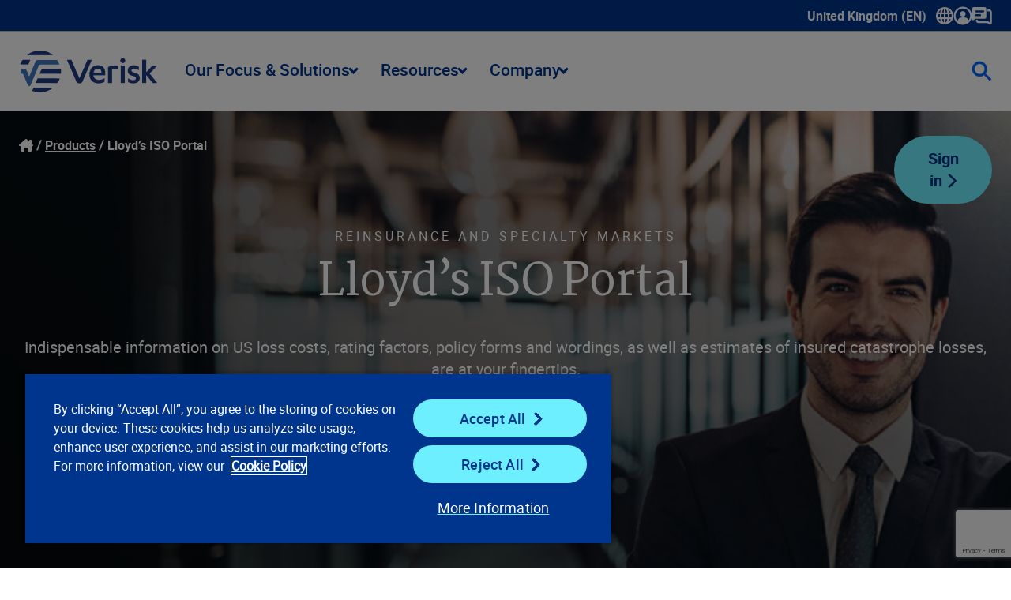

--- FILE ---
content_type: text/html; charset=utf-8
request_url: https://www.verisk.com/en-gb/products/lloyds-iso-portal/
body_size: 32608
content:


<!DOCTYPE html>
<html lang="en-GB" class="">
<head>
    <meta name="pageID" content="42748" />
        <script>
            (function (w, l) {
                w[l] = w[l] || [];
                var dataLayerCategories = 'UW Underwriting';
                if (dataLayerCategories.length > 0) {
                    w[l].push({
                        'business-unit': dataLayerCategories
                    });
                }
            })(window, 'dataLayer');
        </script>

    <meta charset="utf-8">
    <meta http-equiv="X-UA-Compatible" content="IE=edge">
    <meta name="viewport" content="width=device-width, initial-scale=1" />
    <link rel="canonical" href="https://www.verisk.com/en-gb/products/lloyds-iso-portal/"/>
    <meta name="title" property="title" content="ISO Data & Policy Info for Lloyd’s Syndicates" />
<meta name="description" property="description" content="The Lloyd’s ISO Portal provides insurance data and policy information to syndicates across 18 business lines, with billions of records and 20,000+ submissions a year." />

    <title> ISO Data &amp; Policy Info for Lloyd&#x2019;s Syndicates | Verisk</title>
    <link rel="icon" href="/4a7dd9/contentassets/814105e257b64e3ca01c36bfdfaa155c/verisk_favicon_4.ico" type="image/x-icon" />
    <link rel="stylesheet preload" href="/dist/sites/Verisk/style.css?v=MDoSX8EjgaB4NOiQDoKff86mi0MiBIHbW4YcznIA5mw" as="style" />
    <meta name="og:title" property="og:title" content="ISO Data & Policy Info for Lloyd’s Syndicates">
<meta name="og:type" property="og:type" content="article">
<meta name="og:url" property="og:url" content="https://www.verisk.com/en-gb/products/lloyds-iso-portal/">
<meta name="og:image" property="og:image" content="https://www.verisk.com/493990/contentassets/7da7a1c22f374441bf3ec447b1216a6d/business-professional-in-office.jpg">
<meta name="og:description" property="og:description" content="The Lloyd’s ISO Portal provides insurance data and policy information to syndicates across 18 business lines, with billions of records and 20,000+ submissions a year.">
<meta name="og:locale" property="og:locale" content="en_GB">
<meta name="article:content_type" property="article:content_type" content="Product Detail Page">
<meta name="article:published_time" property="article:published_time" content="02/22/2024 11:36:47 AM">
<meta name="article:modified_time" property="article:modified_time" content="22/02/2024 11:36:47">

    
    

    <link rel='stylesheet' type='text/css' data-f-resource='EPiServerForms.css' href='/Util/EPiServer.Forms/EPiServerForms.css' />
<script>
!function(T,l,y){var S=T.location,k="script",D="instrumentationKey",C="ingestionendpoint",I="disableExceptionTracking",E="ai.device.",b="toLowerCase",w="crossOrigin",N="POST",e="appInsightsSDK",t=y.name||"appInsights";(y.name||T[e])&&(T[e]=t);var n=T[t]||function(d){var g=!1,f=!1,m={initialize:!0,queue:[],sv:"5",version:2,config:d};function v(e,t){var n={},a="Browser";return n[E+"id"]=a[b](),n[E+"type"]=a,n["ai.operation.name"]=S&&S.pathname||"_unknown_",n["ai.internal.sdkVersion"]="javascript:snippet_"+(m.sv||m.version),{time:function(){var e=new Date;function t(e){var t=""+e;return 1===t.length&&(t="0"+t),t}return e.getUTCFullYear()+"-"+t(1+e.getUTCMonth())+"-"+t(e.getUTCDate())+"T"+t(e.getUTCHours())+":"+t(e.getUTCMinutes())+":"+t(e.getUTCSeconds())+"."+((e.getUTCMilliseconds()/1e3).toFixed(3)+"").slice(2,5)+"Z"}(),iKey:e,name:"Microsoft.ApplicationInsights."+e.replace(/-/g,"")+"."+t,sampleRate:100,tags:n,data:{baseData:{ver:2}}}}var h=d.url||y.src;if(h){function a(e){var t,n,a,i,r,o,s,c,u,p,l;g=!0,m.queue=[],f||(f=!0,t=h,s=function(){var e={},t=d.connectionString;if(t)for(var n=t.split(";"),a=0;a<n.length;a++){var i=n[a].split("=");2===i.length&&(e[i[0][b]()]=i[1])}if(!e[C]){var r=e.endpointsuffix,o=r?e.location:null;e[C]="https://"+(o?o+".":"")+"dc."+(r||"services.visualstudio.com")}return e}(),c=s[D]||d[D]||"",u=s[C],p=u?u+"/v2/track":d.endpointUrl,(l=[]).push((n="SDK LOAD Failure: Failed to load Application Insights SDK script (See stack for details)",a=t,i=p,(o=(r=v(c,"Exception")).data).baseType="ExceptionData",o.baseData.exceptions=[{typeName:"SDKLoadFailed",message:n.replace(/\./g,"-"),hasFullStack:!1,stack:n+"\nSnippet failed to load ["+a+"] -- Telemetry is disabled\nHelp Link: https://go.microsoft.com/fwlink/?linkid=2128109\nHost: "+(S&&S.pathname||"_unknown_")+"\nEndpoint: "+i,parsedStack:[]}],r)),l.push(function(e,t,n,a){var i=v(c,"Message"),r=i.data;r.baseType="MessageData";var o=r.baseData;return o.message='AI (Internal): 99 message:"'+("SDK LOAD Failure: Failed to load Application Insights SDK script (See stack for details) ("+n+")").replace(/\"/g,"")+'"',o.properties={endpoint:a},i}(0,0,t,p)),function(e,t){if(JSON){var n=T.fetch;if(n&&!y.useXhr)n(t,{method:N,body:JSON.stringify(e),mode:"cors"});else if(XMLHttpRequest){var a=new XMLHttpRequest;a.open(N,t),a.setRequestHeader("Content-type","application/json"),a.send(JSON.stringify(e))}}}(l,p))}function i(e,t){f||setTimeout(function(){!t&&m.core||a()},500)}var e=function(){var n=l.createElement(k);n.src=h;var e=y[w];return!e&&""!==e||"undefined"==n[w]||(n[w]=e),n.onload=i,n.onerror=a,n.onreadystatechange=function(e,t){"loaded"!==n.readyState&&"complete"!==n.readyState||i(0,t)},n}();y.ld<0?l.getElementsByTagName("head")[0].appendChild(e):setTimeout(function(){l.getElementsByTagName(k)[0].parentNode.appendChild(e)},y.ld||0)}try{m.cookie=l.cookie}catch(p){}function t(e){for(;e.length;)!function(t){m[t]=function(){var e=arguments;g||m.queue.push(function(){m[t].apply(m,e)})}}(e.pop())}var n="track",r="TrackPage",o="TrackEvent";t([n+"Event",n+"PageView",n+"Exception",n+"Trace",n+"DependencyData",n+"Metric",n+"PageViewPerformance","start"+r,"stop"+r,"start"+o,"stop"+o,"addTelemetryInitializer","setAuthenticatedUserContext","clearAuthenticatedUserContext","flush"]),m.SeverityLevel={Verbose:0,Information:1,Warning:2,Error:3,Critical:4};var s=(d.extensionConfig||{}).ApplicationInsightsAnalytics||{};if(!0!==d[I]&&!0!==s[I]){var c="onerror";t(["_"+c]);var u=T[c];T[c]=function(e,t,n,a,i){var r=u&&u(e,t,n,a,i);return!0!==r&&m["_"+c]({message:e,url:t,lineNumber:n,columnNumber:a,error:i}),r},d.autoExceptionInstrumented=!0}return m}(y.cfg);function a(){y.onInit&&y.onInit(n)}(T[t]=n).queue&&0===n.queue.length?(n.queue.push(a),n.trackPageView({})):a()}(window,document,{src: "https://js.monitor.azure.com/scripts/b/ai.2.gbl.min.js", crossOrigin: "anonymous", cfg: { instrumentationKey:'60b2e23b-a10c-4839-a5e9-70d4e0435382', disableCookiesUsage: false }});
</script>
<script>
var epi = epi||{}; epi.EPiServer = epi.EPiServer||{}; epi.EPiServer.Forms = epi.EPiServer.Forms||{};
                    epi.EPiServer.Forms.InjectFormOwnJQuery = true;epi.EPiServer.Forms.OriginalJQuery = typeof jQuery !== 'undefined' ? jQuery : undefined;
</script>

    <style>
/* This is to address the mobile view for this page only */
@media (max-width: 430px) {
h1.h-1 {
font-size: 3.25rem; line-height: 1.125;
}
}


</style>

    <script type="text/plain" class="optanon-category-C0001">
var i = (window.location.host == "www.verisk.com") ? 'GTM-NKWPGK' : 'GTM-NR9MLKH';
    (function (w, d, s, l, i) {
        w[l] = w[l] || [];
        w[l].push({
            'gtm.start': new Date().getTime(),
            event: 'gtm.js'
        });
        var f = d.getElementsByTagName(s)[0],
            j = d.createElement(s),
            dl = l != 'dataLayer' ? '&l=' + l : '';
        j.async = true;
        j.src =
            'https://www.googletagmanager.com/gtm.js?id=' + i + dl;
        f.parentNode.insertBefore(j, f);
    })(window, document, 'script', 'dataLayer', i);
</script>
    <!-- OneTrust Cookies Consent Notice start for verisk.com -->
<script src="https://cdn.cookielaw.org/scripttemplates/otSDKStub.js" data-document-language="true" type="text/javascript" charset="UTF-8" data-domain-script="2c8272af-90b1-4397-bc8a-8d25fa102aef" ></script>
<script type="text/plain" class="optanon-category-C0001">
window.dataLayer.push({event:'OneTrustGroupsUpdated'});
</script>
<!-- OneTrust Cookies Consent Notice end for beta.verisk.com -->

    
    <style type="text/css">
         
    </style>



    
    <meta name="keywords" content="nsw--vjch62a7tj3jnf79uz52ewio9nkly4bm10h45j6srx-3wl78qkr9140spdmfj6y790fihyflaljzyaiml7g92gq3427ojdqbxg6lkp6gdwj1mx4dzuitd-lkz1a1mq-" />
<style>

/*  TEMP HTML FORM CHECKMARK FIX */
.rich-html .EPiServerForms input[type=checkbox]:checked:after {
    content: url('/dist/sites/Verisk/vector-check.png'); top: -0.3rem;
}

</style>

    <link rel="alternate" hreflang="x-default" href="https://www.verisk.com/en-gb/products/lloyds-iso-portal/" />
<link rel="alternate" hreflang="en" href="https://www.verisk.com/en-gb/products/lloyds-iso-portal/" />

</head>
<body>
    <!-- Google Tag Manager (noscript) -->
<noscript>
    <iframe src="https://www.googletagmanager.com/ns.html?id=<script type="text/plain" class="optanon-category-C0001">
var i = (window.location.host == "www.verisk.com") ? 'GTM-NKWPGK' : 'GTM-NR9MLKH';
    (function (w, d, s, l, i) {
        w[l] = w[l] || [];
        w[l].push({
            'gtm.start': new Date().getTime(),
            event: 'gtm.js'
        });
        var f = d.getElementsByTagName(s)[0],
            j = d.createElement(s),
            dl = l != 'dataLayer' ? '&l=' + l : '';
        j.async = true;
        j.src =
            'https://www.googletagmanager.com/gtm.js?id=' + i + dl;
        f.parentNode.insertBefore(j, f);
    })(window, document, 'script', 'dataLayer', i);
</script>" height="0" width="0" style="display: none; visibility: hidden" ></ iframe > 
</noscript>
<!-- End Google Tag Manager (noscript) -->

    <div class="grid full-width">
        <a class="skip-to-main" href="#main">Skip to main content</a>
        










<header class="[ grid__item grid__item__full ] [ full-bleed ] utility-navigation">
    <nav class="navbar utility-navbar" aria-label="Utility" role="navigation">
        <ul class="nav-links">
            <li data-has-dropdown>
                <a class="drop xs language-selector" aria-expanded="false" tabindex="0">
                    United Kingdom (EN)
                    <span class="icon-container">
                        <svg xmlns="http://www.w3.org/2000/svg" width="22" height="22" viewBox="0 0 22 22" fill="none" class="icon">
                            <path d="M21.9988 10.849C21.9558 7.89604 20.7605 5.13792 18.6337 3.0819C16.5168 1.03665 13.7476 -0.0578002 10.8285 0.00235413C7.89501 0.0472455 5.15358 1.22968 3.11118 3.33149C1.06789 5.43331 -0.0367556 8.20669 0.000933523 11.1399C0.0386227 14.083 1.22493 16.8357 3.34181 18.8908C5.41112 20.9002 8.11397 22 10.9721 22C11.0358 22 11.0986 22 11.1623 21.9982C17.2249 21.895 22.0868 16.8932 21.9988 10.849ZM16.926 8.91149H18.0639C18.5745 8.91238 19.1012 8.91328 19.6226 8.90879C19.9519 10.2708 19.9537 11.6732 19.6271 13.0774H16.9269C17.0633 11.7028 17.0633 10.3336 16.9269 8.91149H16.926ZM18.8051 15.2142C17.9679 16.7369 16.8354 17.8889 15.3673 18.7095C15.6231 18.2184 15.8384 17.7165 16.0116 17.2074C16.2144 16.6086 16.3769 15.9908 16.5339 15.3929L16.5824 15.2079C17.2096 15.216 17.8458 15.2151 18.4605 15.2142C18.5754 15.2142 18.6903 15.2142 18.8051 15.2142ZM14.7912 13.0774H12.0713V8.92316H14.7867C14.9447 10.2546 14.9465 11.6193 14.7921 13.0774H14.7912ZM14.4063 6.78184H12.0677V2.51806C12.5658 2.88079 12.9821 3.39075 13.4048 4.15211C13.8221 4.90359 14.1442 5.74665 14.4063 6.78094V6.78184ZM18.3268 6.78633C17.7579 6.78723 17.1692 6.78902 16.5886 6.79531C16.297 5.45306 15.8887 4.29486 15.3458 3.26775C15.5917 3.40601 15.8358 3.55595 16.0727 3.72205C17.2141 4.5283 18.1321 5.55721 18.8051 6.78543H18.3268V6.78633ZM14.4098 15.2124C14.3802 15.33 14.3515 15.4432 14.3183 15.5554C14.0545 16.4586 13.7745 17.1706 13.4362 17.7955C13.1221 18.3755 12.7793 18.8414 12.3872 19.2185C12.2822 19.32 12.1727 19.4098 12.0579 19.4897C12.0579 18.0621 12.0579 16.6337 12.0579 15.2061C12.7076 15.2052 13.368 15.2079 14.0069 15.2106L14.4098 15.2124ZM9.93202 15.2169V19.4807C9.45373 19.1332 9.0535 18.6529 8.6479 17.9409C8.20191 17.1589 7.85643 16.2656 7.5944 15.2169H9.93202ZM7.20763 8.92136H9.92664V13.0747H7.21212C7.05508 11.7325 7.05419 10.3687 7.20763 8.92136ZM3.19464 6.78364C4.03098 5.26362 5.17152 4.10452 6.65576 3.26685C6.10209 4.30743 5.69379 5.46563 5.41291 6.79082C4.9418 6.78454 4.4662 6.78274 3.99688 6.78274C3.83446 6.78274 3.67293 6.78274 3.5132 6.78274C3.40642 6.78274 3.29963 6.78274 3.19374 6.78274L3.19464 6.78364ZM7.59081 6.78454C7.62491 6.64627 7.6599 6.51339 7.69849 6.38141C7.95244 5.5177 8.22434 4.82907 8.55547 4.21585C8.86775 3.63586 9.21413 3.1654 9.61256 2.77754C9.71127 2.68147 9.82524 2.58989 9.93651 2.51268L9.9383 3.68703C9.9401 4.72223 9.94099 5.75742 9.94189 6.79172C9.1585 6.78902 8.3751 6.78723 7.5917 6.78454H7.59081ZM3.6828 15.2115C4.24904 15.2106 4.83322 15.2088 5.41022 15.2026C5.69648 16.5251 6.10029 17.6752 6.63961 18.7041C6.45206 18.6008 6.27079 18.4958 6.09401 18.38C4.88706 17.5917 3.91342 16.5277 3.19374 15.2133H3.6828V15.2115ZM5.07281 13.081H4.41146C3.73485 13.0837 3.05824 13.0846 2.37625 13.0873C2.04781 11.7271 2.04602 10.3265 2.37176 8.91957H5.07281C4.93821 10.2914 4.93821 11.6885 5.07281 13.0801V13.081Z" fill="white"></path>
                        </svg>
                    </span>
                    <span class="sr-only">Show submenu for language selector</span>
                </a>
                <div class="dropdown_container">
                    <ul>
                        <li class="language-label">Select a Language</li>
                            <li class="verisk-language" data-language="en-US"><a href="#">United States (EN)</a></li>
                            <li class="verisk-language" data-language="en-CA"><a href="#">Canada (EN)</a></li>
                            <li class="verisk-language" data-language="en-DE"><a href="#">Germany (EN)</a></li>
                            <li class="verisk-language" data-language="de-DE"><a href="#">Deutschland (DE)</a></li>
                    </ul>
                </div>
            </li>
                <li>
                        <a
                           class="drop xs "
                           aria-expanded="false"
                           tabindex="0">
                                <span class="icon-container">
                                    


<?xml version="1.0" encoding="UTF-8"?><svg id="Layer_1" data-name="Layer 1" xmlns="http://www.w3.org/2000/svg" width="24" height="24" version="1.1" viewBox="0 0 24 24"><defs><style>
      .cls-1 {
        fill: #fff;
        stroke-width: 0px;
      }
    </style></defs><path class="cls-1" d="M11.99,23.5c-3.06,0-5.93-1.18-8.09-3.33C1.71,18,.5,15.1.5,12.01.49,5.69,5.64.52,11.97.5h.04c3.05,0,5.92,1.18,8.09,3.34,2.18,2.17,3.39,5.07,3.39,8.16,0,6.3-5.12,11.46-11.44,11.5h-.07,0ZM12.01,2.82c-.31,0-.61.02-.92.05-4.22.42-7.58,3.65-8.18,7.87-.29,2.06.1,4.04,1.15,5.88.34.6.74,1.14,1.22,1.64.64-2.45,2.71-4.12,5.28-4.21.91-.03,1.84-.02,2.73-.02h.91c.24,0,.49.03.75.08,2.07.38,3.53,1.55,4.35,3.48,1.44-1.82,2.6-5.01,1.42-8.51-1.27-3.79-4.77-6.26-8.7-6.26h0ZM15.51,9.63c.02,1.92-1.55,3.5-3.5,3.52-1.93.02-3.51-1.55-3.53-3.51-.02-1.92,1.58-3.52,3.52-3.52s3.5,1.57,3.52,3.51h-.01Z" /></svg>
                                </span>
                        </a>
                        <div class="dropdown_container">
                                <ul>
                                        <li class="link-section-sub-header">
                                            
                                        </li>
                                            <li>
                                                <a href="https://products.iso.com/" title="ISOnet" target="_blank">ISOnet</a>
                                            </li>
                                            <li>
                                                <a href="https://alert.air-worldwide.com/" title="ALERT&#x2122;" target="_blank">ALERT&#x2122;</a>
                                            </li>
                                            <li>
                                                <a href="https://uk.veriskallyne.com/login" title="Allyne" target="_blank">Allyne</a>
                                            </li>
                                            <li>
                                                <a href="https://portal.business-insight.net/Account/LogIn?ReturnUrl=%2F" title="Business Insight" target="_blank">Business Insight</a>
                                            </li>
                                            <li>
                                                <a href="https://claimsearch.iso.com/" title="ClaimSearch" target="_blank">ClaimSearch</a>
                                            </li>
                                            <li>
                                                <a href="https://www.claimxperience.co.uk/signin" title="ClaimXperience" target="_blank">ClaimXperience</a>
                                            </li>
                                            <li>
                                                <a href="https://g1.contentstrack.com/sign-in" title="ContentsTrack" target="_self">ContentsTrack</a>
                                            </li>
                                            <li class="nav-list-separator"></li>
                                        <li class="link-section-sub-header">
                                            
                                        </li>
                                </ul>
                                <ul>
                                    <li class="link-section-sub-header">
                                        
                                    </li>
                                        <li>
                                            <a href="https://www.air-worldwide.com/support-and-training/Client-Portal/" title="CRS Portal (Cat Risk)" target="_blank">CRS Portal (Cat Risk)</a>
                                        </li>
                                        <li>
                                            <a href="https://portal.verisk.com/" title="Lloyd&#x27;s ISO Portal" target="_blank">Lloyd&#x27;s ISO Portal</a>
                                        </li>
                                        <li>
                                            <a href="https://mozart.iso.com/#/Login" title="Mozart Form Composer" target="_blank">Mozart Form Composer</a>
                                        </li>
                                        <li>
                                            <a href="https://platform.rebmark.cloud/Account/Login?ReturnUrl=%2F" title="piCalculator" target="_blank">piCalculator</a>
                                        </li>
                                        <li>
                                            <a href="https://www.g1.xactanalysis.com/" title="XactAnalysis" target="_blank">XactAnalysis</a>
                                        </li>
                                        <li>
                                            <a href="https://g1.xactimate.com/xor/" title="Xactimate" target="_blank">Xactimate</a>
                                        </li>
                                </ul>

                        </div>

                </li>
                <li>
                        <a href="/en-gb/company/contact/"
                           title="Contact Us">
                                <span class="icon-container">
                                    


<?xml version="1.0" encoding="UTF-8"?><svg id="Layer_1" data-name="Layer 1" xmlns="http://www.w3.org/2000/svg" width="25" height="23" version="1.1" viewBox="0 0 25 23"><defs><style>
      .cls-1 {
        fill: #fff;
        stroke-width: 0px;
      }
    </style></defs><path class="cls-1" d="M22.47,22.25c-.47,0-.94-.15-1.34-.44l-1.85-1.39c-.14-.1-.28-.15-.43-.15H7.71c-1.77,0-3.2-1.44-3.2-3.2,0-.69.56-1.27,1.25-1.27s1.25.54,1.25,1.23v.04c0,.39.32.7.7.7h11.15c.69,0,1.35.23,1.93.65l1.42,1.07V6.25c0-.39-.32-.7-.7-.7h-1.43c-.69,0-1.25-.56-1.25-1.25s.56-1.25,1.25-1.25h1.43c1.77,0,3.2,1.44,3.2,3.2v13.77c0,.84-.47,1.6-1.22,1.98-.32.16-.67.24-1.01.24h-.01ZM22.62,19.8h0ZM15.72,0H1.95C.86,0,0,.89,0,1.95v13.77c0,.8.92,1.26,1.58.78l1.84-1.38c.34-.26.75-.4,1.18-.4h11.15c1.09,0,1.95-.89,1.95-1.95V1.98c-.03-1.09-.89-1.98-1.98-1.98h0ZM9.83,11.55h-4.91c-.69,0-1.24-.55-1.24-1.24s.55-1.24,1.24-1.24h4.91c.69,0,1.24.55,1.24,1.24s-.55,1.24-1.24,1.24ZM13.77,6.64H4.91c-.69,0-1.24-.55-1.24-1.24s.55-1.24,1.24-1.24h8.85c.69,0,1.24.55,1.24,1.24s-.57,1.24-1.24,1.24h.01Z" /></svg>
                                </span>
                        </a>

                </li>
        </ul>
    </nav>
</header>
<header class="[ grid__item grid__item__full ] [ full-bleed ] main-navigation">
    <nav role="navigation" class="navbar main-navbar" aria-label="Main">
        <a href="/en-gb/">
            <img alt="Verisk Logo" tabindex="0" src="/4ad6b0/contentassets/faca0466a4ed4d7eadc22dcaa8ac2083/verisk-main-nav-logo.png" />
        </a>
        <ul class="nav-links">
<li class="nav-links-link">

    <a  class="drop score-button verisk-button tertiary  lg" aria-haspopup="true">
        Our Focus &amp; Solutions
        <i class="dropdown-arrow"></i>
    </a>

    <div class="dropdown_container">
        <div class="mega-menu">
                <ul>
                    <li class="menu-item section-label">
                        <span>Our Focus &amp; Solutions</span>
                    </li>


<li class="menu-item item-1-1 " tabindex="0">
    <a href="/en-gb/solutions/general-insurance/" title="General Insurance" class="sm" target="_self" >General Insurance</a>

        <div class="mega-submenu">
            <div class="submenu-content">
                <div class="section links">
                    <ul>
                        <li class="menu-item">
                            <span>General Insurance</span>
                        </li>
                        <li class="menu-item item-2-1 ">
                            <a href="/en-gb/solutions/general-insurance/" class="sm">Overview of  General Insurance</a>
                        </li>
                            <li class="menu-item item-2-2 " tabindex="0">
                                <a href="/en-gb/solutions/general-insurance/underwriting-rating/" title="Underwriting and Rating" class="sm" target="_self">Underwriting and Rating</a>
                                    <div class="mega-third-submenu">
                                        <div class="third-submenu-content">
                                            <div class="section links">
                                                <ul>
                                                    <li class="menu-item">
                                                        <span>Underwriting and Rating</span>
                                                    </li>
                                                    <li class="menu-item item-3-1 ">
                                                        <a href="/en-gb/solutions/general-insurance/underwriting-rating/" class="sm">Overview of  Underwriting and Rating</a>
                                                    </li>
                                                        <li class="menu-item item-3-2 " tabindex="0">
                                                            <a href="/en-gb/solutions/general-insurance/underwriting-rating/commercial-insurance/" title="Commercial Insurance Solutions" class="sm" target="_self">Commercial Insurance Solutions</a>
                                                        </li>
                                                        <li class="menu-item item-3-3 " tabindex="0">
                                                            <a href="/en-gb/solutions/general-insurance/underwriting-rating/home-insurance/" title="Home Insurance Solutions" class="sm" target="_self">Home Insurance Solutions</a>
                                                        </li>
                                                        <li class="menu-item item-3-4 " tabindex="0">
                                                            <a href="/en-gb/solutions/general-insurance/underwriting-rating/motor-insurance/" title="Motor Insurance Solutions" class="sm" target="_self">Motor Insurance Solutions</a>
                                                        </li>
                                                </ul>
                                            </div>
                                            <div class="section content-area content-3-1">
                                                



<div class="[ grid__item grid__item__full ]">
    <div class="rich-text default content-spot " id="block-57087">
        


<!-- XhtmlString.cshtml Display Template Start -->
<p><strong>Underwriting and Rating Overview</strong></p>
<p>Make informed product development and underwriting decisions to generate more revenue while minimising premium leakage and unnecessary expenses.</p>
<p><a href="/en-gb/solutions/general-insurance/underwriting-rating/" title="Learn about our underwriting and rating solutions" class="score-button verisk-button primary default xsm"><strong>Learn more</strong></a></p>
<!-- XhtmlString.cshtml Display Template End -->

    </div>
</div>

                                            </div>
                                                <div class="section content-area content-3-2 ">



<div class="[ grid__item grid__item__full ]">
    <div class="rich-text default content-spot " id="block-57281">
        


<!-- XhtmlString.cshtml Display Template Start -->
<p><strong>Commercial Insurance Solutions Overview</strong></p>
<p>Get underwriting insights into commercial buildings and their exposures as well as the firmographics and management performance of the businesses you insure.</p>
<p><a href="/en-gb/solutions/general-insurance/underwriting-rating/commercial-insurance/" title="Learn about our general underwriting and rating commercial insurance solutions" class="score-button verisk-button primary default xsm"><strong>Learn more</strong></a></p>
<!-- XhtmlString.cshtml Display Template End -->

    </div>
</div>
                                                </div>
                                                <div class="section content-area content-3-3 ">



<div class="[ grid__item grid__item__full ]">
    <div class="rich-text default content-spot " id="block-57288">
        


<!-- XhtmlString.cshtml Display Template Start -->
<p><strong>Home Insurance Solutions Overview</strong></p>
<p>See in-depth the risks associated with any residential building along with previous claims information and relevant perils exposure at a postcode or address level.</p>
<p><a href="/en-gb/solutions/general-insurance/underwriting-rating/home-insurance/" title="Learn about our general underwriting and rating home insurance solutions" class="score-button verisk-button primary default xsm"><strong>Learn more</strong></a></p>
<!-- XhtmlString.cshtml Display Template End -->

    </div>
</div>
                                                </div>
                                                <div class="section content-area content-3-4 ">



<div class="[ grid__item grid__item__full ]">
    <div class="rich-text default content-spot " id="block-57287">
        


<!-- XhtmlString.cshtml Display Template Start -->
<p><strong>Motor Insurance Solutions Overview</strong></p>
<p>Fine-tune your motor underwriting with key vehicle and driver information, safety features, current usage and car history, customer data, claims history, and more.</p>
<p><a href="/en-gb/solutions/general-insurance/underwriting-rating/motor-insurance/" title="Learn about  our general underwriting and rating motor insurance solutions" class="score-button verisk-button primary default xsm"><strong>Learn more</strong></a></p>
<!-- XhtmlString.cshtml Display Template End -->

    </div>
</div>
                                                </div>
                                        </div>
                                    </div>
                            </li>
                            <li class="menu-item item-2-3 " tabindex="0">
                                <a href="/en-gb/solutions/general-insurance/claims/" title="Claims" class="sm" target="_self">Claims</a>
                                    <div class="mega-third-submenu">
                                        <div class="third-submenu-content">
                                            <div class="section links">
                                                <ul>
                                                    <li class="menu-item">
                                                        <span>Claims</span>
                                                    </li>
                                                    <li class="menu-item item-3-1 ">
                                                        <a href="/en-gb/solutions/general-insurance/claims/" class="sm">Overview of  Claims</a>
                                                    </li>
                                                        <li class="menu-item item-3-2 " tabindex="0">
                                                            <a href="/en-gb/solutions/general-insurance/claims/notification/" title="Notification" class="sm" target="_self">Notification</a>
                                                        </li>
                                                        <li class="menu-item item-3-3 " tabindex="0">
                                                            <a href="/en-gb/solutions/general-insurance/claims/investigation-anti-fraud/" title="Investigation and Anti-Fraud" class="sm" target="_self">Investigation and Anti-Fraud</a>
                                                        </li>
                                                        <li class="menu-item item-3-4 " tabindex="0">
                                                            <a href="/en-gb/solutions/general-insurance/claims/allocation-supply-chain-deployment/" title="Allocation and Supply Chain Deployment" class="sm" target="_self">Allocation and Supply Chain Deployment</a>
                                                        </li>
                                                        <li class="menu-item item-3-5 " tabindex="0">
                                                            <a href="/en-gb/solutions/general-insurance/claims/valuation/" title="Valuation" class="sm" target="_self">Valuation</a>
                                                        </li>
                                                        <li class="menu-item item-3-6 " tabindex="0">
                                                            <a href="/en-gb/solutions/general-insurance/claims/negotiation-dispute-resolution/" title="Negotiation and Dispute Resolution" class="sm" target="_self">Negotiation and Dispute Resolution</a>
                                                        </li>
                                                        <li class="menu-item item-3-7 " tabindex="0">
                                                            <a href="/en-gb/solutions/general-insurance/claims/fulfilment-settlement-subrogation/" title="Fulfilment, Settlement and Subrogation" class="sm" target="_self">Fulfilment, Settlement and Subrogation</a>
                                                        </li>
                                                </ul>
                                            </div>
                                            <div class="section content-area content-3-1">
                                                



<div class="[ grid__item grid__item__full ]">
    <div class="rich-text default content-spot " id="block-57105">
        


<!-- XhtmlString.cshtml Display Template Start -->
<p><strong>Claims Overview</strong></p>
<p>Re-imagine your end-to-end claims experience to reduce costs, improve accuracy, and improve customer experience from first notice of loss through resolution.</p>
<p><a href="/en-gb/solutions/general-insurance/claims/" title="Learn about our general insurance claims solutions" class="score-button verisk-button primary default xsm"><strong>Learn more</strong></a></p>
<!-- XhtmlString.cshtml Display Template End -->

    </div>
</div>

                                            </div>
                                                <div class="section content-area content-3-2 ">



<div class="[ grid__item grid__item__full ]">
    <div class="rich-text default content-spot " id="block-57292">
        


<!-- XhtmlString.cshtml Display Template Start -->
<p><strong>Notification Overview</strong></p>
<p>Accelerate the claims process with solutions that automatically populate key data and help route claims correctly, saving time right from the start.</p>
<p><a href="/en-gb/solutions/general-insurance/claims/notification/" title="Learn about our general notification of claim solution " class="score-button verisk-button primary default xsm"><strong>Learn more</strong></a></p>
<!-- XhtmlString.cshtml Display Template End -->

    </div>
</div>
                                                </div>
                                                <div class="section content-area content-3-3 ">



<div class="[ grid__item grid__item__full ]">
    <div class="rich-text default content-spot " id="block-57295">
        


<!-- XhtmlString.cshtml Display Template Start -->
<p><strong>Investigation and Anti-Fraud Overview</strong></p>
<p>Process claims faster and enhance the customer experience with deep claim intelligence and powerful analytics that deliver the insights you for investigating claims.</p>
<p><a href="/en-gb/solutions/general-insurance/claims/investigation-anti-fraud/" title="Learn about our investigation and anti-fraud solutions" class="score-button verisk-button primary default xsm"><strong>Learn more</strong></a></p>
<!-- XhtmlString.cshtml Display Template End -->

    </div>
</div>
                                                </div>
                                                <div class="section content-area content-3-4 ">



<div class="[ grid__item grid__item__full ]">
    <div class="rich-text default content-spot " id="block-57298">
        


<!-- XhtmlString.cshtml Display Template Start -->
<p><strong>Allocation and Supply Chain Deployment Overview</strong></p>
<p>Optimise your repair allocation and supply chain deployment with solutions that can decrease claim cycle times and ensure a seamless workflow.</p>
<p><a href="/en-gb/solutions/general-insurance/claims/allocation-supply-chain-deployment/" title="Learn about our allocation and supply chain deployment claims solutions" class="score-button verisk-button primary default xsm"><strong>Learn more</strong></a></p>
<!-- XhtmlString.cshtml Display Template End -->

    </div>
</div>
                                                </div>
                                                <div class="section content-area content-3-5 ">



<div class="[ grid__item grid__item__full ]">
    <div class="rich-text default content-spot " id="block-57301">
        


<!-- XhtmlString.cshtml Display Template Start -->
<p><strong>Valuation Overview</strong></p>
<p>Leverage the power of predictive analytics with advanced insurance claim valuation tools for personal injury, property, and motor claims.</p>
<p><a href="/en-gb/solutions/general-insurance/claims/valuation/" title="Learn about our claims valuation solutions" class="score-button verisk-button primary default xsm"><strong>Learn more</strong></a></p>
<!-- XhtmlString.cshtml Display Template End -->

    </div>
</div>
                                                </div>
                                                <div class="section content-area content-3-6 ">



<div class="[ grid__item grid__item__full ]">
    <div class="rich-text default content-spot " id="block-57304">
        


<!-- XhtmlString.cshtml Display Template Start -->
<p><strong>Negotiation and Dispute Resolution Overview</strong></p>
<p>Deliver better outcomes for your customers with automated tools and data-driven insights that facilitate faster negotiations and fairer claims resolutions.</p>
<p><a href="/en-gb/solutions/general-insurance/claims/negotiation-dispute-resolution/" title="Learn about our claims negotiation and dispute resolution solutions" class="score-button verisk-button primary default xsm"><strong>Learn more</strong></a></p>
<!-- XhtmlString.cshtml Display Template End -->

    </div>
</div>
                                                </div>
                                                <div class="section content-area content-3-7 ">



<div class="[ grid__item grid__item__full ]">
    <div class="rich-text default content-spot " id="block-57307">
        


<!-- XhtmlString.cshtml Display Template Start -->
<p><strong>Fulfilment, Settlement and Subrogation Overview</strong></p>
<p>Fast-track claims and payments. Empower your team with our tools and services to resolve cases quicker, settle subrogation seamlessly, and prevent fraud.</p>
<p><a href="/en-gb/solutions/general-insurance/claims/fulfilment-settlement-subrogation/" title="Learn about our claims fulfilment, settlement and subrogation solutions" class="score-button verisk-button primary default xsm"><strong>Learn more</strong></a></p>
<!-- XhtmlString.cshtml Display Template End -->

    </div>
</div>
                                                </div>
                                        </div>
                                    </div>
                            </li>
                            <li class="menu-item item-2-4 " tabindex="0">
                                <a href="/en-gb/solutions/general-insurance/policy-admin/" title="Policy Admin" class="sm" target="_self">Policy Admin</a>
                            </li>

                    </ul>
                </div>
                <div class="section content-area content-2-1">
                    



<div class="[ grid__item grid__item__full ]">
    <div class="rich-text default content-spot " id="block-111562">
        


<!-- XhtmlString.cshtml Display Template Start -->
<p><strong>General Insurance Overview</strong></p>
<p>Streamline your general insurance claims and underwriting decision-making through our ecosystem of innovative solutions for every stage of the insurance workflow.</p>
<p><a href="/en-gb/solutions/general-insurance/" title="Learn about our general insurance solutions" class="score-button verisk-button primary default xsm"><strong>Learn more</strong></a></p>
<!-- XhtmlString.cshtml Display Template End -->

    </div>
</div>

                </div>
                        <div class="section content-area content-2-4 ">



<div class="[ grid__item grid__item__full ]">
    <div class="rich-text default content-spot " id="block-57127">
        


<!-- XhtmlString.cshtml Display Template Start -->
<p><strong>Policy Admin Overview</strong></p>
<p>Escape legacy policy administration systems with a nimble, innovative, and affordable alternative to traditional software houses.</p>
<p><a href="/en-gb/solutions/general-insurance/policy-admin/" title="Learn about out policy administration general insurance solutions" class="score-button verisk-button primary default xsm"><strong>Learn more</strong></a></p>
<!-- XhtmlString.cshtml Display Template End -->

    </div>
</div>
                        </div>
            </div>
        </div>
</li>



<li class="menu-item item-1-2 " tabindex="0">
    <a href="/en-gb/solutions/reinsurance-specialty-markets/" title="Reinsurance and Specialty Markets" class="sm" target="_self" >Reinsurance and Specialty Markets</a>

        <div class="mega-submenu">
            <div class="submenu-content">
                <div class="section links">
                    <ul>
                        <li class="menu-item">
                            <span>Reinsurance and Specialty Markets</span>
                        </li>
                        <li class="menu-item item-2-1 ">
                            <a href="/en-gb/solutions/reinsurance-specialty-markets/" class="sm">Overview of  Reinsurance and Specialty Markets</a>
                        </li>
                            <li class="menu-item item-2-2 " tabindex="0">
                                <a href="/en-gb/solutions/reinsurance-specialty-markets/underwriting-rating/" title="Underwriting and Rating" class="sm" target="_self">Underwriting and Rating</a>
                            </li>
                            <li class="menu-item item-2-3 " tabindex="0">
                                <a href="/en-gb/solutions/reinsurance-specialty-markets/claims/" title="Claims" class="sm" target="_self">Claims</a>
                                    <div class="mega-third-submenu">
                                        <div class="third-submenu-content">
                                            <div class="section links">
                                                <ul>
                                                    <li class="menu-item">
                                                        <span>Claims</span>
                                                    </li>
                                                    <li class="menu-item item-3-1 ">
                                                        <a href="/en-gb/solutions/reinsurance-specialty-markets/claims/" class="sm">Overview of  Claims</a>
                                                    </li>
                                                        <li class="menu-item item-3-2 " tabindex="0">
                                                            <a href="/en-gb/solutions/reinsurance-specialty-markets/claims/catastrophe-claims-data/" title="Catastrophe Claims Data" class="sm" target="_self">Catastrophe Claims Data</a>
                                                        </li>
                                                </ul>
                                            </div>
                                            <div class="section content-area content-3-1">
                                                



<div class="[ grid__item grid__item__full ]">
    <div class="rich-text default content-spot " id="block-57328">
        


<!-- XhtmlString.cshtml Display Template Start -->
<p><strong>Claims Overview</strong></p>
<p>Revolutionise claims in reinsurance and specialty markets with cutting-edge, tailored solutions for seamless and efficient risk management.</p>
<p><a href="/en-gb/solutions/reinsurance-specialty-markets/claims/" title="Learn about out reinsurance and specialty claims solutions" class="score-button verisk-button primary default xsm"><strong>Learn more</strong></a></p>
<!-- XhtmlString.cshtml Display Template End -->

    </div>
</div>

                                            </div>
                                                <div class="section content-area content-3-2 ">



<div class="[ grid__item grid__item__full ]">
    <div class="rich-text default content-spot " id="block-76410">
        


<!-- XhtmlString.cshtml Display Template Start -->
<p><strong>Catastrophe Claims Data</strong></p>
<p>Access the insurance industry&rsquo;s trusted source for independent property loss estimates covering a range of catastrophe and global large loss specialty lines.</p>
<p><strong><a class="score-button verisk-button primary default r-sm xsm" href="/en-gb/solutions/reinsurance-specialty-markets/claims/catastrophe-claims-data/">Learn more</a></strong></p>
<!-- XhtmlString.cshtml Display Template End -->

    </div>
</div>
                                                </div>
                                        </div>
                                    </div>
                            </li>
                            <li class="menu-item item-2-4 " tabindex="0">
                                <a href="/en-gb/solutions/reinsurance-specialty-markets/catastrophe-risk-solutions/" title="Catastrophe and Risk Solutions" class="sm" target="_self">Catastrophe and Risk Solutions</a>
                                    <div class="mega-third-submenu">
                                        <div class="third-submenu-content">
                                            <div class="section links">
                                                <ul>
                                                    <li class="menu-item">
                                                        <span>Catastrophe and Risk Solutions</span>
                                                    </li>
                                                    <li class="menu-item item-3-1 ">
                                                        <a href="/en-gb/solutions/reinsurance-specialty-markets/catastrophe-risk-solutions/" class="sm">Overview of  Catastrophe and Risk Solutions</a>
                                                    </li>
                                                        <li class="menu-item item-3-2 " tabindex="0">
                                                            <a href="/en-gb/solutions/reinsurance-specialty-markets/catastrophe-risk-solutions/risk-models/" title="Risk Models" class="sm" target="_self">Risk Models</a>
                                                        </li>
                                                        <li class="menu-item item-3-3 " tabindex="0">
                                                            <a href="/en-gb/solutions/reinsurance-specialty-markets/catastrophe-risk-solutions/software-solutions/" title="Software Solutions" class="sm" target="_self">Software Solutions</a>
                                                        </li>
                                                        <li class="menu-item item-3-4 " tabindex="0">
                                                            <a href="/en-gb/solutions/reinsurance-specialty-markets/catastrophe-risk-solutions/consulting-services/" title="Consulting Services" class="sm" target="_self">Consulting Services</a>
                                                        </li>
                                                </ul>
                                            </div>
                                            <div class="section content-area content-3-1">
                                                



<div class="[ grid__item grid__item__full ]">
    <div class="rich-text default content-spot " id="block-57331">
        


<!-- XhtmlString.cshtml Display Template Start -->
<p><strong>Reinsurance Catastrophe and Risk Solutions Overview</strong></p>
<p>Identify and quantify the risk you face from catastrophe events with sophisticated risk modelling, global loss indexes, and advanced analytics.</p>
<p><a href="/en-gb/solutions/reinsurance-specialty-markets/catastrophe-risk-solutions/" title="Learn about our extreme event and catastrophe risk solutions" class="score-button verisk-button primary default xsm"><strong>Learn more</strong></a></p>
<!-- XhtmlString.cshtml Display Template End -->

    </div>
</div>

                                            </div>
                                                <div class="section content-area content-3-2 ">



<div class="[ grid__item grid__item__full ]">
    <div class="rich-text default content-spot " id="block-57372">
        


<!-- XhtmlString.cshtml Display Template Start -->
<p><strong>Risk Models Overview</strong></p>
<p>Discover what risk modelling is and how it can help you manage risk from natural catastrophes, man-made threats, and more.</p>
<p><a href="/en-gb/solutions/reinsurance-specialty-markets/catastrophe-risk-solutions/risk-models/" title="Learn about our catastrophe risk modeling solutions" class="score-button verisk-button primary default xsm"><strong>Learn more</strong></a></p>
<!-- XhtmlString.cshtml Display Template End -->

    </div>
</div>
                                                </div>
                                                <div class="section content-area content-3-3 ">



<div class="[ grid__item grid__item__full ]">
    <div class="rich-text default content-spot " id="block-57353">
        


<!-- XhtmlString.cshtml Display Template Start -->
<p><strong>Software Solutions Overview</strong></p>
<p>See in-depth the risks associated with any residential building along with previous claims information and relevant perils exposure at a postcode or address level.</p>
<p><a href="/en-gb/solutions/reinsurance-specialty-markets/catastrophe-risk-solutions/software-solutions/" title="Learn about our catastrophe modeling software solutions" class="score-button verisk-button primary default xsm"><strong>Learn more</strong></a></p>
<!-- XhtmlString.cshtml Display Template End -->

    </div>
</div>
                                                </div>
                                                <div class="section content-area content-3-4 ">



<div class="[ grid__item grid__item__full ]">
    <div class="rich-text default content-spot " id="block-57367">
        


<!-- XhtmlString.cshtml Display Template Start -->
<p><strong>Consulting Services Overview</strong></p>
<p>Navigate the fast-paced world of catastrophe risk management with the guidance and expertise of our industry consultants.</p>
<p><a href="/en-gb/solutions/reinsurance-specialty-markets/catastrophe-risk-solutions/consulting-services/" title="Learn about our extreme event risk consulting services" class="score-button verisk-button primary default xsm"><strong>Learn more</strong></a></p>
<!-- XhtmlString.cshtml Display Template End -->

    </div>
</div>
                                                </div>
                                        </div>
                                    </div>
                            </li>
                            <li class="menu-item item-2-5 " tabindex="0">
                                <a href="/en-gb/solutions/reinsurance-specialty-markets/policy-admin/" title="Policy Admin and Trading" class="sm" target="_self">Policy Admin and Trading</a>
                            </li>

                    </ul>
                </div>
                <div class="section content-area content-2-1">
                    



<div class="[ grid__item grid__item__full ]">
    <div class="rich-text default content-spot " id="block-111563">
        


<!-- XhtmlString.cshtml Display Template Start -->
<p><strong>Reinsurance and Specialty Markets Overview</strong></p>
<p>Experience the future of insurance technology and data for (re)insurers, Lloyd&rsquo;s syndicates, coverholders, brokers, and MGAs.</p>
<p><a href="/en-gb/solutions/reinsurance-specialty-markets/" title="Learn about our reinsurance and specialty markets solutions" class="score-button verisk-button primary default xsm"><strong>Learn more</strong></a></p>
<!-- XhtmlString.cshtml Display Template End -->

    </div>
</div>

                </div>
                        <div class="section content-area content-2-2 ">



<div class="[ grid__item grid__item__full ]">
    <div class="rich-text default content-spot " id="block-57325">
        


<!-- XhtmlString.cshtml Display Template Start -->
<p><strong>Underwriting and Rating Overview</strong></p>
<p>Underwrite more accurately and efficiency with tools like policy language and Lloyd&rsquo;s-specific wordings to property characteristics and catastrophe analytics.</p>
<p><a href="/en-gb/solutions/reinsurance-specialty-markets/underwriting-rating/" title="Learn about our reinsurance and specialty underwriting and rating solutions" class="score-button verisk-button primary default xsm"><strong>Learn more</strong></a></p>
<!-- XhtmlString.cshtml Display Template End -->

    </div>
</div>
                        </div>
                        <div class="section content-area content-2-5 ">



<div class="[ grid__item grid__item__full ]">
    <div class="rich-text default content-spot " id="block-57334">
        


<!-- XhtmlString.cshtml Display Template Start -->
<p><strong>Policy Admin and Trading Overview</strong></p>
<p>Help your organisation compete in an evolving insurance landscape with an effective digital strategy based on sound policy administration.</p>
<p><a href="/en-gb/solutions/reinsurance-specialty-markets/policy-admin/" title="Learn about our reinsurance and specialty policy administration and trading solutions" class="score-button verisk-button primary default xsm"><strong>Learn more</strong></a></p>
<!-- XhtmlString.cshtml Display Template End -->

    </div>
</div>
                        </div>
            </div>
        </div>
</li>



<li class="menu-item item-1-3 " tabindex="0">
    <a href="/en-gb/solutions/life-health-travel/" title="Life, Health, and Travel" class="sm" target="_self" >Life, Health, and Travel</a>

</li>


                        <li class="nav-list-separator"></li>
                            <li class="menu-item section-label">
                                <span>Additional Solutions</span>
                            </li>


<li class="menu-item item-1-4 " tabindex="0">
    <a href="/en-gb/solutions/consumer-insights/" title="Consumer Insights" class="sm" target="_self" >Consumer Insights</a>

</li>



<li class="menu-item item-1-5 " tabindex="0">
    <a href="/en-gb/solutions/sustainability-resilience/" title="Sustainability and Resilience" class="sm" target="_self" >Sustainability and Resilience</a>

</li>



<li class="menu-item item-1-6 " tabindex="0">
    <a href="/en-gb/solutions/land-buildings-data/" title="Land and Buildings Data" class="sm" target="_self" >Land and Buildings Data</a>

</li>


                        <li class="nav-list-separator"></li>


<li class="menu-item item-1-7 " tabindex="0">
    <a href="/en-gb/products/" title="View All Products" class="sm" target="_self" >View All Products</a>

</li>

                </ul>
           
            <div class="content-area content-default">
                



<div class="[ grid__item grid__item__full ]">
    <div class="rich-text default content-spot " id="block-111571">
        


<!-- XhtmlString.cshtml Display Template Start -->
<p><strong>Our Focus and Solutions Overview</strong></p>
<p>Assess risk, improve outcomes, build resilience, and seize strategic opportunities with our innovative solutions designed for insurers and reinsurers.</p>
<p><a href="/en-gb/solutions/" title="Learn about our solutions" class="score-button verisk-button primary default xsm"><strong>Learn more</strong></a></p>
<!-- XhtmlString.cshtml Display Template End -->

    </div>
</div>

            </div>
                    <div class="content-area content-1-3">



<div class="[ grid__item grid__item__full ]">
    <div class="rich-text default content-spot " id="block-111564">
        


<!-- XhtmlString.cshtml Display Template Start -->
<p><strong>Life, Health, and Travel Overview</strong></p>
<p>Transform insurance underwriting for life, health, and travel when you automate the assessment of medical conditions.</p>
<p><a href="/en-gb/solutions/life-health-travel/" title="Learn about our life, health, and travel risk rating solutions" class="score-button verisk-button primary default xsm"><strong>Learn more</strong></a></p>
<!-- XhtmlString.cshtml Display Template End -->

    </div>
</div>
                    </div>
                    <div class="content-area content-1-4">



<div class="[ grid__item grid__item__full ]">
    <div class="rich-text default content-spot " id="block-111565">
        


<!-- XhtmlString.cshtml Display Template Start -->
<p><strong>Consumer Insights Overview</strong></p>
<p>Find the right customers at the right time with data and insights to create personalised experiences and profitable growth strategies.</p>
<p><a href="/en-gb/solutions/consumer-insights/" title="Learn about our consumer insights solutions" class="score-button verisk-button primary default xsm"><strong>Learn more</strong></a></p>
<!-- XhtmlString.cshtml Display Template End -->

    </div>
</div>
                    </div>
                    <div class="content-area content-1-5">



<div class="[ grid__item grid__item__full ]">
    <div class="rich-text default content-spot " id="block-111566">
        


<!-- XhtmlString.cshtml Display Template Start -->
<p><strong>Sustainability and Resilience Overview</strong></p>
<p>Attain unparallelled insight into the environment, human rights, and political risk at the heart of your decision-making with solutions tailored to your unique concerns.</p>
<p><a href="/en-gb/solutions/sustainability-resilience/" title="Learn about our sustainability and resilience solutions" class="score-button verisk-button primary default xsm"><strong>Learn more</strong></a></p>
<!-- XhtmlString.cshtml Display Template End -->

    </div>
</div>
                    </div>
                    <div class="content-area content-1-6">



<div class="[ grid__item grid__item__full ]">
    <div class="rich-text default content-spot " id="block-111567">
        


<!-- XhtmlString.cshtml Display Template Start -->
<p><strong>Land and Buildings Data Overview</strong></p>
<p>Inform your decision-making about property and land use by harnessing insights from buildings information, mapping, and geospatial data analytics.</p>
<p><a href="/en-gb/solutions/land-buildings-data/" title="Learn about our land and buildings data solutions" class="score-button verisk-button primary default xsm"><strong>Learn more</strong></a></p>
<!-- XhtmlString.cshtml Display Template End -->

    </div>
</div>
                    </div>
                    <div class="content-area content-1-7">



<div class="[ grid__item grid__item__full ]">
    <div class="rich-text default content-spot " id="block-111569">
        


<!-- XhtmlString.cshtml Display Template Start -->
<p><strong>View All Products</strong></p>
<p>Browse all our available products, across all lines, industries, and stages of the insurance life cycle.</p>
<p><a href="/en-gb/products/" title="Explore Products" class="score-button verisk-button primary default xsm"><strong>Explore Products&nbsp;</strong></a></p>
<!-- XhtmlString.cshtml Display Template End -->

    </div>
</div>
                    </div>
        </div>
    </div>
</li>
<li class="nav-links-link">

    <a  class="drop score-button verisk-button tertiary  lg" aria-haspopup="true">
        Resources
        <i class="dropdown-arrow"></i>
    </a>

    <div class="dropdown_container">
        <div class="mega-menu fifty-fifty">
                <div class="fifty-fifty__links">
                    <ul>
                        <li class="menu-item section-label">
                            <span>Resources</span>
                        </li>


<li class="menu-item item-1-1 " tabindex="0">
    <a href="/en-gb/blog/" title="Thought Leadership" class="sm" target="_self" >Thought Leadership</a>

</li>



<li class="menu-item item-1-2 " tabindex="0">
    <a href="/en-gb/conferences/" title="Events" class="sm" target="_self" >Events</a>

</li>

                    </ul>
                    <ul>
                        <li class="menu-item  section-label">
                            <span></span>
                        </li>


<li class="menu-item item-1-3 " tabindex="0">
    <a href="/en-gb/company/contact/" title="Contact Support" class="sm" target="_self" >Contact Support</a>

</li>

                    </ul>
                </div>
           
            <div class="content-area content-default">
                



<div class="[ grid__item grid__item__full ]">
    <div class="rich-text default content-spot " id="block-55999">
        


<!-- XhtmlString.cshtml Display Template Start -->
<p><strong>Verisk Resources</strong></p>
<p>Stay informed about industry trends and innovative solutions with our events and thought leadership Visualise blog.</p>
<p><a href="/en-gb/blog/" title="Visit Visualise" class="score-button verisk-button primary default xsm"><strong>Visit Visualise</strong></a></p>
<!-- XhtmlString.cshtml Display Template End -->

    </div>
</div>

            </div>
                    <div class="content-area content-1-1">
                    </div>
                    <div class="content-area content-1-2">
                    </div>
                    <div class="content-area content-1-3">
                    </div>
        </div>
    </div>
</li>
<li class="nav-links-link">

    <a  class="drop score-button verisk-button tertiary  lg" aria-haspopup="true">
        Company
        <i class="dropdown-arrow"></i>
    </a>

    <div class="dropdown_container">
        <div class="mega-menu fifty-fifty">
                <div class="fifty-fifty__links">
                    <ul>
                        <li class="menu-item section-label">
                            <span>Company</span>
                        </li>


<li class="menu-item item-1-1 " tabindex="0">
    <a href="/en-gb/company/about/" title="About Us" class="sm" target="_self" >About Us</a>

</li>



<li class="menu-item item-1-2 " tabindex="0">
    <a href="/en-gb/company/about/leadership/" title="Leadership" class="sm" target="_self" >Leadership</a>

</li>



<li class="menu-item item-1-3 " tabindex="0">
    <a href="/en-gb/company/newsroom/" title="Newsroom" class="sm" target="_self" >Newsroom</a>

</li>

                    </ul>
                    <ul>
                        <li class="menu-item  section-label">
                            <span></span>
                        </li>


<li class="menu-item item-1-4 " tabindex="0">
    <a href="/company/careers/" title="Careers" class="sm" target="_blank" >Careers</a>

</li>



<li class="menu-item item-1-5 " tabindex="0">
    <a href="https://investor.verisk.com/overview/default.aspx" title="Investors" class="sm" target="_blank" >Investors</a>

</li>



<li class="menu-item item-1-6 " tabindex="0">
    <a href="/en-gb/company/contact/" title="Contact Us" class="sm" target="_self" >Contact Us</a>

</li>

                    </ul>
                </div>
           
            <div class="content-area content-default">
                



<div class="[ grid__item grid__item__full ]">
    <div class="rich-text default content-spot " id="block-56000">
        


<!-- XhtmlString.cshtml Display Template Start -->
<p><strong>About Verisk</strong></p>
<p>Learn who we are, explore our history as a strategic partner to the insurance industry, and how we're continuously evolving to support resilience and sustainability for individuals, businesses, and communities.</p>
<p><a href="/en-gb/company/about/" title="Learn more about Verisk" class="score-button verisk-button primary default xsm"><strong>Learn more</strong></a></p>
<!-- XhtmlString.cshtml Display Template End -->

    </div>
</div>

            </div>
                    <div class="content-area content-1-1">
                    </div>
                    <div class="content-area content-1-2">
                    </div>
                    <div class="content-area content-1-3">
                    </div>
                    <div class="content-area content-1-4">
                    </div>
                    <div class="content-area content-1-5">
                    </div>
                    <div class="content-area content-1-6">
                    </div>
        </div>
    </div>
</li>
        </ul>

        <div class="search_buttons">
            <a class="search-icon" role="button" aria-label="open search button" data-toggle-search="closed">
                <span class="search-icon-container">
                    <svg xmlns="http://www.w3.org/2000/svg" width="26" height="26" viewBox="0 0 26 26" fill="none" class="icon">
                        <path fill-rule="evenodd" clip-rule="evenodd" d="M19.2967 17.6072L24.5714 22.9469C24.8069 23.2119 24.7953 23.6175 24.5451 23.8681L23.622 24.8025C23.4982 24.9289 23.3296 25 23.1538 25C22.9781 25 22.8095 24.9289 22.6857 24.8025L17.411 19.4628C17.2651 19.3149 17.1327 19.1541 17.0154 18.9823L16.0264 17.6473C14.39 18.9701 12.3578 19.6904 10.2637 19.6897C5.9485 19.7049 2.19871 16.6915 1.23437 12.4335C0.270018 8.17548 2.34848 3.80932 6.23925 1.91988C10.13 0.0304566 14.7947 1.12202 17.4716 4.54834C20.1486 7.97466 20.1234 12.8213 17.411 16.2189L18.7297 17.14C18.9356 17.2735 19.1258 17.4301 19.2967 17.6072ZM3.67033 10.3452C3.67033 14.0315 6.62229 17.0199 10.2637 17.0199C12.0124 17.0199 13.6895 16.3167 14.9259 15.0649C16.1625 13.8132 16.8571 12.1155 16.8571 10.3452C16.8571 6.65883 13.9051 3.67047 10.2637 3.67047C6.62229 3.67047 3.67033 6.65883 3.67033 10.3452Z" fill="#0062ff" stroke="#0062ff" stroke-width="0.75" />
                    </svg>
                </span>
            </a>
<form action="/en-gb/site-search/" method="get">                    <input class="search"
                           type="search"
                           placeholder="[Type to search]"
                           aria-label="search"
                           role="searchbox"
                           name="keyword" />
</form>            <a class="search-close-icon" role="button" aria-label="close search button">
                <span class="search-close-icon-container">
                    <svg width="48" height="48" viewBox="0 0 48 48" fill="none" xmlns="http://www.w3.org/2000/svg" class="icon">
                        <path d="M36.6014 11.4195C35.8214 10.6395 34.5614 10.6395 33.7814 11.4195L24.0014 21.1795L14.2214 11.3995C13.4414 10.6195 12.1814 10.6195 11.4014 11.3995C10.6214 12.1795 10.6214 13.4395 11.4014 14.2195L21.1814 23.9995L11.4014 33.7795C10.6214 34.5595 10.6214 35.8195 11.4014 36.5995C12.1814 37.3795 13.4414 37.3795 14.2214 36.5995L24.0014 26.8195L33.7814 36.5995C34.5614 37.3795 35.8214 37.3795 36.6014 36.5995C37.3814 35.8195 37.3814 34.5595 36.6014 33.7795L26.8214 23.9995L36.6014 14.2195C37.3614 13.4595 37.3614 12.1795 36.6014 11.4195Z"
                              fill="#2a7de1" />
                    </svg>
                </span>
            </a>
        </div>
    </nav>
</header>



<div id="main"></div>








<div class="[ grid__item grid__item__full ] [ full-bleed ]">
        <div class="score-hero primary-hero bg-secondary-blue image-hero    gradient-overlay " style="background-image:linear-gradient(35deg, rgba(0,0,0,0.70) 0%, rgba(0,0,0,0.45) 65%, rgba(0,0,0,0) 100%), url(&#x27;/4936a2/contentassets/ffc4183f4635425396a657385a463e01/business-professional-in-office.jpg/_croppings/primary-hero-tablet.jpg&#x27;);background-repeat: no-repeat, no-repeat;">


        
            <div class="breadcrumb-cta">
                


    <section class="breadcrumb-wrapper over-dark">
        <div class="container">
            <div class="w-full">
                <nav aria-label="Breadcrumb" class="breadcrumb">
                    <ol class="breadcrumb-list" itemscope itemtype="http://schema.org/BreadcrumbList">
                            <li class="breadcrumb-item" itemprop="itemListElement" itemscope itemtype="http://schema.org/ListItem">
                                    <a href="/en-gb/" aria-label="Home" itemprop="item" class="breadcrumb-item-link"><span itemprop="name" class="icon-container">


<svg xmlns="http://www.w3.org/2000/svg" viewBox="0 0 576 512" class="icon"><path d="M511.8 287.6L512.5 447.7C512.5 450.5 512.3 453.1 512 455.8V472C512 494.1 494.1 512 472 512H456C454.9 512 453.8 511.1 452.7 511.9C451.3 511.1 449.9 512 448.5 512H392C369.9 512 352 494.1 352 472V384C352 366.3 337.7 352 320 352H256C238.3 352 224 366.3 224 384V472C224 494.1 206.1 512 184 512H128.1C126.6 512 125.1 511.9 123.6 511.8C122.4 511.9 121.2 512 120 512H104C81.91 512 64 494.1 64 472V360C64 359.1 64.03 358.1 64.09 357.2V287.6H32.05C14.02 287.6 0 273.5 0 255.5C0 246.5 3.004 238.5 10.01 231.5L266.4 8.016C273.4 1.002 281.4 0 288.4 0C295.4 0 303.4 2.004 309.5 7.014L416 100.7V64C416 46.33 430.3 32 448 32H480C497.7 32 512 46.33 512 64V185L564.8 231.5C572.8 238.5 576.9 246.5 575.8 255.5C575.8 273.5 560.8 287.6 543.8 287.6L511.8 287.6z"></path><title xmlns="">Home</title></svg></span></a>
                                    <meta itemprop="name" content="Home" />
                                <meta itemprop="position" content="1" />
                            </li>
                            <li class="breadcrumb-item" itemprop="itemListElement" itemscope itemtype="http://schema.org/ListItem">
                                    <a href="/en-gb/products/" itemprop="item" class="breadcrumb-item-link"><span itemprop="name">Products</span></a>
                                <meta itemprop="position" content="2" />
                            </li>
                            <li class="breadcrumb-item" itemprop="itemListElement" itemscope itemtype="http://schema.org/ListItem">
                                    <span itemprop="name" aria-current="page" class="breadcrumb-item-current-page">Lloyd&#x2019;s ISO Portal</span>
                                <meta itemprop="position" content="3" />
                            </li>
                    </ol>
                </nav>
            </div>
        </div>
    </section>

                






    <a href="https://portal.verisk.com/"
       target="_blank"
       class="score-button verisk-button  primary md"
       title="Sign in"
    >
        <div class="inner-content-wrapper">
            <span class="button-title">Sign in<span class="button-svg-wrapper">&nbsp;<svg xmlns="http://www.w3.org/2000/svg" viewBox="0 0 320 512" class="icon">
                        <path fill="#000000" d="M310.6 233.4c12.5 12.5 12.5 32.8 0 45.3l-192 192c-12.5 12.5-32.8 12.5-45.3 0s-12.5-32.8 0-45.3L242.7 256 73.4 86.6c-12.5-12.5-12.5-32.8 0-45.3s32.8-12.5 45.3 0l192 192z">
                        </path>
                    </svg>
                </span>
            </span>
        </div>
    </a>


            </div>
            
                
        <div class="container">
            <div class="column-left w-full text-center ">
                <div class="caption">
                            <p class="eyebrow">
                                Reinsurance and Specialty Markets
                            </p>
                        <h1 class="h-1" >
                            Lloyd’s ISO Portal
                        </h1>

                    <div class="score-hero-body">
                        


<!-- XhtmlString.cshtml Display Template Start -->
<p>Indispensable information on US loss costs, rating factors, policy forms and wordings, as well as estimates of insured catastrophe losses, are at your fingertips.</p>
<!-- XhtmlString.cshtml Display Template End -->

                    </div>
                    
<div class="score-call-to-action">





    <a href="/en-gb/products/lloyds-iso-portal/#contact"
       target="_self"
       class="score-button verisk-button  primary md"
       title="Contact us"
    >
        <div class="inner-content-wrapper">
            <span class="button-title">Contact us<span class="button-svg-wrapper">&nbsp;<svg xmlns="http://www.w3.org/2000/svg" viewBox="0 0 320 512" class="icon">
                        <path fill="#000000" d="M310.6 233.4c12.5 12.5 12.5 32.8 0 45.3l-192 192c-12.5 12.5-32.8 12.5-45.3 0s-12.5-32.8 0-45.3L242.7 256 73.4 86.6c-12.5-12.5-12.5-32.8 0-45.3s32.8-12.5 45.3 0l192 192z">
                        </path>
                    </svg>
                </span>
            </span>
        </div>
    </a>

</div>
                        <div class="score-call-to-action only-mobile">
                            






    <a href="https://portal.verisk.com/"
       target="_blank"
       class="score-button verisk-button  primary md"
       title="Sign in"
    >
        <div class="inner-content-wrapper">
            <span class="button-title">Sign in<span class="button-svg-wrapper">&nbsp;<svg xmlns="http://www.w3.org/2000/svg" viewBox="0 0 320 512" class="icon">
                        <path fill="#000000" d="M310.6 233.4c12.5 12.5 12.5 32.8 0 45.3l-192 192c-12.5 12.5-32.8 12.5-45.3 0s-12.5-32.8 0-45.3L242.7 256 73.4 86.6c-12.5-12.5-12.5-32.8 0-45.3s32.8-12.5 45.3 0l192 192z">
                        </path>
                    </svg>
                </span>
            </span>
        </div>
    </a>


                        </div>
                    
                    
                    </div>                    
                    
                </div>
                
            </div>
            <!--adding image below hero for mobile-->
            <div class="mobile-hero">
                <img src="/4936a2/contentassets/ffc4183f4635425396a657385a463e01/business-professional-in-office.jpg/_croppings/primary-hero-tablet.jpg" />
                </div>
        </div>
        </div>
    





<div class="[ grid__item grid__item__full ] [ full-bleed ] " id="block-42777">
    <section class="score-stripe flexible-stripe no-bg-image-on-mobile  default " style="" data-epi-type="content">
        <div class="container justify-center">
            <div class="w-full">
                    <div class="section-header justify-center">





    <H2 class="">
How do you reach into the US market from London?    </H2>

                            <div class="subtitle rich-text justify-center">
                                


<!-- XhtmlString.cshtml Display Template Start -->
<p>The complexity of insurance in the US&mdash;with dozens of lines of business and regulatory jurisdictions layered atop widely variable risk environments&mdash;can pose a daunting challenge to Lloyd&rsquo;s syndicates and London market insurers. Where can you find the essentials to successfully build and manage a US portfolio?</p>
<!-- XhtmlString.cshtml Display Template End -->

                            </div>
                    </div>




            </div>
        </div>
    </section>
</div>




<div class="card-stripe-container [ grid__item grid__item__full ] [ full-bleed ]  default  columns-three" id="block-42756" >
    <section class="score-stripe slim-no-image-cards    no-bg-image-on-mobile  " style="" data-epi-type="content">
        <div class="pagination-target"></div>
        <div class="container justify-center">
            <div class="w-full">
                    <div class="section-header justify-center">





    <H2 class="">
A practical toolkit for Lloyd’s syndicates    </H2>

                            <div class="subtitle rich-text justify-center">
                                


<!-- XhtmlString.cshtml Display Template Start -->
<p>The portal draws from Verisk&rsquo;s vast database of ISO rating information and offers different views of loss cost and rating factor averages for multiple scenarios across many classes of business and US jurisdictions.</p>
<!-- XhtmlString.cshtml Display Template End -->

                            </div>


                    </div>
                <div class="content-area justify-center">
                            <div class="card-container stripe-card-column">



    <div class="score-card primary slim slim-without-image verisk-default featured  default bg-primary-radical-blue" id="block-42758">
        <div class="caption">




    <H4 class="card__title">
Harness the power of aggregated loss cost data    </H4>

                <div class="score-card-body">
                    <div class="rich-text">
                        


<!-- XhtmlString.cshtml Display Template Start -->
<p>Gain robust statistical insights into future loss costs and reliable benchmarks from the collective experience of hundreds of insurers across multiple business lines.</p>
<!-- XhtmlString.cshtml Display Template End -->

                    </div>
                </div>

        </div>
    </div>
                            </div>
                            <div class="card-container stripe-card-column">



    <div class="score-card primary slim slim-without-image verisk-default featured  default bg-primary-radical-blue" id="block-42759">
        <div class="caption">




    <H4 class="card__title">
Get highly configurable data to complement your own    </H4>

                <div class="score-card-body">
                    <div class="rich-text">
                        


<!-- XhtmlString.cshtml Display Template Start -->
<p>See loss cost and rating factor averages for multiple scenarios, business classes, and US jurisdictions&mdash;or build Verisk data into your own rating models.</p>
<!-- XhtmlString.cshtml Display Template End -->

                    </div>
                </div>

        </div>
    </div>
                            </div>
                            <div class="card-container stripe-card-column">



    <div class="score-card primary slim slim-without-image verisk-default featured  default bg-primary-radical-blue" id="block-42760">
        <div class="caption">




    <H4 class="card__title">
Gain insight into different lines, risks, and territories    </H4>

                <div class="score-card-body">
                    <div class="rich-text">
                        


<!-- XhtmlString.cshtml Display Template Start -->
<p>Validate your pricing models and loss reserving&mdash;whether you&rsquo;re a new syndicate or looking to expand into a line or territory where you have no experience data.</p>
<!-- XhtmlString.cshtml Display Template End -->

                    </div>
                </div>

        </div>
    </div>
                            </div>
                </div>

            </div>
        </div>
        <div class="blog-pagination">
            






        </div>
    </section>
</div>



<div class="[ grid__item grid__item__full ] [ full-bleed ]">
    <section style="background-image: url(&#x27;&#x27;);" class="section-hero-block-container no-bg-image-on-mobile   bg- bg-primary-global-blue  no-media">
        <div class="container justify-center">
            <div class="w-full">
                <div class="content-area">
                    <div class="section-hero-block">
                        <div class="page-layout w-11col">
                            <div class="score-section-hero">
                                




                                <div class="score-hero-body">
                                    <div class="rich-text">
                                        


<!-- XhtmlString.cshtml Display Template Start -->
<p>The Lloyd&rsquo;s ISO Portal, updated twice per year, provides data and policy information to syndicates across 18 lines of business, with 2-3 billion records and 20,000+ submissions annually.</p>
<!-- XhtmlString.cshtml Display Template End -->

                                    </div>
                                </div>
                            </div>
                        </div>
                            <div class="page-layout w-1col">
                                <div class="score-section-hero">
                                    

                                </div>
                            </div>
                    </div>
                </div>
            </div>
        </div>
    </section>
</div>




<div class="card-stripe-container [ grid__item grid__item__full ] [ full-bleed ]  default  columns-three" id="block-42763" >
    <section class="score-stripe image-cards    no-bg-image-on-mobile  " style="" data-epi-type="content">
        <div class="pagination-target"></div>
        <div class="container justify-center">
            <div class="w-full">
                    <div class="section-header justify-center">





    <H2 class="">
Features and capabilities    </H2>



                    </div>
                <div class="content-area justify-center">
                            <div class="card-container stripe-card-column">



    <div class="score-card primary horizontal center product no-borders featured  default" id="block-42765">
            <div class="image-wrapper">
                        <div class="image-wrapper-sub">
                            <img src="/4939b1/contentassets/0a9f973f02084789b19f5781cc697b2b/risk-modeling-2.svg" loading="lazy" class="score-image img-fluid" alt="Risk Modeling 2 ">
                        </div>
            </div>
        <div class="caption">




    <H5 class="card__title">
ISO Loss Costs    </H5>

                <div class="score-card-body">
                    <div class="rich-text">
                        


<!-- XhtmlString.cshtml Display Template Start -->
<p>See actuarially established estimates of future loss payments, including such costs as claims handling and legal defense.</p>
<!-- XhtmlString.cshtml Display Template End -->

                    </div>
                </div>

        </div>
    </div>
                            </div>
                            <div class="card-container stripe-card-column">



    <div class="score-card primary horizontal center product no-borders featured  default" id="block-42766">
            <div class="image-wrapper">
                        <div class="image-wrapper-sub">
                            <img src="/4939c2/contentassets/82fddc62c0774435879ad7043dba5e4e/database.svg" loading="lazy" class="score-image img-fluid" alt="Database">
                        </div>
            </div>
        <div class="caption">




    <H5 class="card__title">
Lloyd’s Wordings Repository (LWR)    </H5>

                <div class="score-card-body">
                    <div class="rich-text">
                        


<!-- XhtmlString.cshtml Display Template Start -->
<p>Access a searchable database of policy wordings and clauses that are regularly used in the London Market.</p>
<!-- XhtmlString.cshtml Display Template End -->

                    </div>
                </div>

        </div>
    </div>
                            </div>
                            <div class="card-container stripe-card-column">



    <div class="score-card primary horizontal center product no-borders featured  default" id="block-42767">
            <div class="image-wrapper">
                        <div class="image-wrapper-sub">
                            <img src="/49344c/contentassets/c2cdd274e7a84e60b2a097dca23259c5/cargo-truck.svg" loading="lazy" class="score-image img-fluid" alt="Cargo Truck ">
                        </div>
            </div>
        <div class="caption">




    <H5 class="card__title">
ISO Class Plan Factors    </H5>

                <div class="score-card-body">
                    <div class="rich-text">
                        


<!-- XhtmlString.cshtml Display Template Start -->
<p>Incorporate key components such as Increased Limit Factors (ILFs), deductible factors, claims-made factors, and Public Protection Classification (PPC) factors.</p>
<!-- XhtmlString.cshtml Display Template End -->

                    </div>
                </div>

        </div>
    </div>
                            </div>
                            <div class="card-container stripe-card-column">



    <div class="score-card primary horizontal center product no-borders featured  default" id="block-42770">
            <div class="image-wrapper">
                        <div class="image-wrapper-sub">
                            <img src="/49345c/contentassets/bdea0afb8a6544068eeecaeac3b72934/refresh-money.svg" loading="lazy" class="score-image img-fluid" alt="Refresh Money ">
                        </div>
            </div>
        <div class="caption">




    <H5 class="card__title">
Property Claim Services (PCS®)    </H5>

                <div class="score-card-body">
                    <div class="rich-text">
                        


<!-- XhtmlString.cshtml Display Template Start -->
<p>Use the insurance industry&rsquo;s trusted source for compiling and reporting estimates of catastrophic insured property losses.</p>
<!-- XhtmlString.cshtml Display Template End -->

                    </div>
                </div>

        </div>
    </div>
                            </div>
                            <div class="card-container stripe-card-column">



    <div class="score-card primary horizontal center product no-borders featured  default" id="block-42768">
            <div class="image-wrapper">
                        <div class="image-wrapper-sub">
                            <img src="/49345f/contentassets/06c7dc67939b490a8e3afb22ab04dd26/desktop-text.svg" loading="lazy" class="score-image img-fluid" alt="Desktop Text ">
                        </div>
            </div>
        <div class="caption">




    <H5 class="card__title">
Forms    </H5>

                <div class="score-card-body">
                    <div class="rich-text">
                        


<!-- XhtmlString.cshtml Display Template Start -->
<p>Obtain standardised policy forms and policy writing support for 31 lines of business.</p>
<!-- XhtmlString.cshtml Display Template End -->

                    </div>
                </div>

        </div>
    </div>
                            </div>
                            <div class="card-container stripe-card-column">



    <div class="score-card primary horizontal center product no-borders featured  default" id="block-42771">
            <div class="image-wrapper">
                        <div class="image-wrapper-sub">
                            <img src="/49346b/contentassets/f1beaf671d5949ca8732bebc7e5b2ba6/document.svg" loading="lazy" class="score-image img-fluid" alt="Document">
                        </div>
            </div>
        <div class="caption">




    <H5 class="card__title">
Circulars    </H5>

                <div class="score-card-body">
                    <div class="rich-text">
                        


<!-- XhtmlString.cshtml Display Template Start -->
<p>Receive a daily updated database containing all ISO circulars issued since January 1995.</p>
<!-- XhtmlString.cshtml Display Template End -->

                    </div>
                </div>

        </div>
    </div>
                            </div>
                </div>

            </div>
        </div>
        <div class="blog-pagination">
            






        </div>
    </section>
</div>




<div class="card-stripe-container [ grid__item grid__item__full ] [ full-bleed ]  default  columns-three" id="block-42772" >
    <section class="score-stripe standard-cards    no-bg-image-on-mobile  " style="" data-epi-type="content">
        <div class="pagination-target"></div>
        <div class="container justify-center">
            <div class="w-full">
                    <div class="section-header justify-center">





    <H2 class="">
Do more with the Verisk ecosystem    </H2>

                            <div class="subtitle rich-text justify-center">
                                


<!-- XhtmlString.cshtml Display Template Start -->
<p>The breadth and diversity of the London Market can be challenging to navigate without the right software and tools&mdash;such as those offered by Verisk.</p>
<!-- XhtmlString.cshtml Display Template End -->

                            </div>


                    </div>
                <div class="content-area justify-center">
                            <div class="card-container stripe-card-column">



    <div class="score-card primary horizontal standard featured" id="">
            <div class="image-wrapper">
                        <a href="/en-gb/products/lloyds-wordings-repository/" aria-label="A single source of model wordings for the London market" target="_self">
                            <img src="/493482/contentassets/fa7f11ae1a10410dafd6e9c16e88f932/lloyds-building.jpg/_croppings/product-detail-page-standard-card.jpg" loading="lazy" class="score-image img-fluid" alt="Lloyds Building ">
                        </a>
            </div>
        <div class="caption">
                    <a href="/en-gb/products/lloyds-wordings-repository/" alt="A single source of model wordings for the London market" target="_self">
                        



    <H4 class="card__title">
A single source of model wordings for the London market    </H4>

                    </a>

                <div class="score-card-body">
                    <div class="rich-text">
                        


<!-- XhtmlString.cshtml Display Template Start -->
<p>Achieve pre-bind quality assurance and contract certainty with this library of policy wordings and clauses available for viewing or download with one click. Available to all Lloyd's syndicates.</p>
<!-- XhtmlString.cshtml Display Template End -->

                    </div>
                </div>

                <div class="score-call-to-action" >
                    <a aria-label="Learn about Lloyd&#x27;s Wordings Repository" class="score-button verisk-button tertiary md" href="/en-gb/products/lloyds-wordings-repository/" rel="noreferrer" target="_self"><div class="inner-content-wrapper"><span class="button-title">Learn about Lloyd's Wordings Repository<span class="button-svg-wrapper">&nbsp;<svg xmlns="http://www.w3.org/2000/svg" viewBox="0 0 320 512" class="icon">
                                <path fill="#000000" d="M310.6 233.4c12.5 12.5 12.5 32.8 0 45.3l-192 192c-12.5 12.5-32.8 12.5-45.3
                                    0s-12.5-32.8 0-45.3L242.7 256 73.4 86.6c-12.5-12.5-12.5-32.8 0-45.3s32.8-12.5 45.3 0l192 192z">
                                </path>
                            </svg></span></span></div></a>
                </div>
        </div>
    </div>
                            </div>
                            <div class="card-container stripe-card-column">



    <div class="score-card primary horizontal standard featured" id="">
            <div class="image-wrapper">
                        <a href="/en-gb/products/forms-rules-and-loss-costs/" aria-label="Product development, rating, and implementation" target="_self">
                            <img src="/4a4367/contentassets/47c42ee8185e44668fa4d5893ba47ee7/instructing-colleague-on-desktop-computer.jpg/_croppings/product-detail-page-standard-card.jpg" loading="lazy" class="score-image img-fluid" alt="Instructing Colleague On Desktop Computer ">
                        </a>
            </div>
        <div class="caption">
                    <a href="/en-gb/products/forms-rules-and-loss-costs/" alt="Product development, rating, and implementation" target="_self">
                        



    <H4 class="card__title">
Product development, rating, and implementation    </H4>

                    </a>

                <div class="score-card-body">
                    <div class="rich-text">
                        


<!-- XhtmlString.cshtml Display Template Start -->
<p>Lay the foundation you need to build your business.</p>
<!-- XhtmlString.cshtml Display Template End -->

                    </div>
                </div>

                <div class="score-call-to-action" >
                    <a aria-label="Learn about ISO Forms, Rules, and Loss Costs" class="score-button verisk-button tertiary md" href="/en-gb/products/forms-rules-and-loss-costs/" rel="noreferrer" target="_self"><div class="inner-content-wrapper"><span class="button-title">Learn about ISO Forms, Rules, and Loss Costs<span class="button-svg-wrapper">&nbsp;<svg xmlns="http://www.w3.org/2000/svg" viewBox="0 0 320 512" class="icon">
                                <path fill="#000000" d="M310.6 233.4c12.5 12.5 12.5 32.8 0 45.3l-192 192c-12.5 12.5-32.8 12.5-45.3
                                    0s-12.5-32.8 0-45.3L242.7 256 73.4 86.6c-12.5-12.5-12.5-32.8 0-45.3s32.8-12.5 45.3 0l192 192z">
                                </path>
                            </svg></span></span></div></a>
                </div>
        </div>
    </div>
                            </div>
                            <div class="card-container stripe-card-column">



    <div class="score-card primary horizontal standard featured" id="">
            <div class="image-wrapper">
                        <a href="/en-gb/products/mozart/" aria-label="Forms management" target="_self">
                            <img src="/4928cb/contentassets/7334625627d14c088c0f04c5d4652897/person-concentrating-on-desktop-screen.jpg" loading="lazy" class="score-image img-fluid" alt="Person Concentrating On Desktop Screen ">
                        </a>
            </div>
        <div class="caption">
                    <a href="/en-gb/products/mozart/" alt="Forms management" target="_self">
                        



    <H4 class="card__title">
Forms management    </H4>

                    </a>

                <div class="score-card-body">
                    <div class="rich-text">
                        


<!-- XhtmlString.cshtml Display Template Start -->
<p>Enhance operational efficiency from forms to filing.</p>
<!-- XhtmlString.cshtml Display Template End -->

                    </div>
                </div>

                <div class="score-call-to-action" >
                    <a aria-label="Learn about Mozart Form Composer" class="score-button verisk-button tertiary md" href="/en-gb/products/mozart/" rel="noreferrer" target="_self"><div class="inner-content-wrapper"><span class="button-title">Learn about Mozart Form Composer<span class="button-svg-wrapper">&nbsp;<svg xmlns="http://www.w3.org/2000/svg" viewBox="0 0 320 512" class="icon">
                                <path fill="#000000" d="M310.6 233.4c12.5 12.5 12.5 32.8 0 45.3l-192 192c-12.5 12.5-32.8 12.5-45.3
                                    0s-12.5-32.8 0-45.3L242.7 256 73.4 86.6c-12.5-12.5-12.5-32.8 0-45.3s32.8-12.5 45.3 0l192 192z">
                                </path>
                            </svg></span></span></div></a>
                </div>
        </div>
    </div>
                            </div>
                            <div class="card-container stripe-card-column">



    <div class="score-card primary horizontal standard featured" id="">
            <div class="image-wrapper">
                        <a href="/en-gb/products/iso-datacube-and-market-landscape/" aria-label="Premium and loss portfolio analytics" target="_self">
                            <img src="/4a4290/contentassets/536b014378f64d229445fdaab71ee631/viewing-data-on-laptop-and-mobile.jpg/_croppings/product-detail-page-standard-card.jpg" loading="lazy" class="score-image img-fluid" alt="Viewing Data On Laptop And Mobile ">
                        </a>
            </div>
        <div class="caption">
                    <a href="/en-gb/products/iso-datacube-and-market-landscape/" alt="Premium and loss portfolio analytics" target="_self">
                        



    <H4 class="card__title">
Premium and loss portfolio analytics    </H4>

                    </a>

                <div class="score-card-body">
                    <div class="rich-text">
                        


<!-- XhtmlString.cshtml Display Template Start -->
<p>Join granular premium and loss experience data to guide important decisions about your portfolio. Plus, benchmark your results against an unmatched property/casualty database.</p>
<!-- XhtmlString.cshtml Display Template End -->

                    </div>
                </div>

                <div class="score-call-to-action" >
                    <a aria-label="Learn about ISO DataCube and Market Landscape" class="score-button verisk-button tertiary md" href="/en-gb/products/iso-datacube-and-market-landscape/" rel="noreferrer" target="_self"><div class="inner-content-wrapper"><span class="button-title">Learn about ISO DataCube and Market Landscape<span class="button-svg-wrapper">&nbsp;<svg xmlns="http://www.w3.org/2000/svg" viewBox="0 0 320 512" class="icon">
                                <path fill="#000000" d="M310.6 233.4c12.5 12.5 12.5 32.8 0 45.3l-192 192c-12.5 12.5-32.8 12.5-45.3
                                    0s-12.5-32.8 0-45.3L242.7 256 73.4 86.6c-12.5-12.5-12.5-32.8 0-45.3s32.8-12.5 45.3 0l192 192z">
                                </path>
                            </svg></span></span></div></a>
                </div>
        </div>
    </div>
                            </div>
                            <div class="card-container stripe-card-column">



    <div class="score-card primary horizontal standard featured" id="">
            <div class="image-wrapper">
                        <a href="/en-gb/products/iso-size-of-loss-matrix-and-marketwatch/" aria-label="Loss data and analytics visualisations" target="_self">
                            <img src="/4a4279/contentassets/4b18e3b46b7647c7ba0a682d6b60d79d/colleague-providing-another-colleague-instruction.jpg/_croppings/product-detail-page-standard-card.jpg" loading="lazy" class="score-image img-fluid" alt="Colleague Providing Another Colleague Instruction ">
                        </a>
            </div>
        <div class="caption">
                    <a href="/en-gb/products/iso-size-of-loss-matrix-and-marketwatch/" alt="Loss data and analytics visualisations" target="_self">
                        



    <H4 class="card__title">
Loss data and analytics visualisations    </H4>

                    </a>

                <div class="score-card-body">
                    <div class="rich-text">
                        


<!-- XhtmlString.cshtml Display Template Start -->
<p>Tie industry-leading data and analytics with high-level visualisations for diverse research needs.</p>
<!-- XhtmlString.cshtml Display Template End -->

                    </div>
                </div>

                <div class="score-call-to-action" >
                    <a aria-label="Learn about ISO Size-of-Loss Matrix and ISO MarketWatch Suite" class="score-button verisk-button tertiary md" href="/en-gb/products/iso-size-of-loss-matrix-and-marketwatch/" rel="noreferrer" target="_self"><div class="inner-content-wrapper"><span class="button-title">Learn about ISO Size-of-Loss Matrix and ISO MarketWatch Suite<span class="button-svg-wrapper">&nbsp;<svg xmlns="http://www.w3.org/2000/svg" viewBox="0 0 320 512" class="icon">
                                <path fill="#000000" d="M310.6 233.4c12.5 12.5 12.5 32.8 0 45.3l-192 192c-12.5 12.5-32.8 12.5-45.3
                                    0s-12.5-32.8 0-45.3L242.7 256 73.4 86.6c-12.5-12.5-12.5-32.8 0-45.3s32.8-12.5 45.3 0l192 192z">
                                </path>
                            </svg></span></span></div></a>
                </div>
        </div>
    </div>
                            </div>
                </div>

            </div>
        </div>
        <div class="blog-pagination">
            






        </div>
    </section>
</div>


<div class="[ grid__item grid__item__full ] [ full-bleed ] " id="contact">
    <section class="score-stripe flexible-stripe no-bg-image-on-mobile  bg-default " style="" data-epi-type="content">
        <div class="container justify-center">
            <div class="w-full">


<div class="content-area justify-center"><div class=" w-6col">

<div class="[ grid__item grid__item__full ]">
    <section class="score-icon-list-block " id="block-55873">
      <div class="container">
        <div class="w-full">
          <div class="section-header">
            



    <H2 class="">
Contact us to learn more    </H2>

            


<!-- XhtmlString.cshtml Display Template Start -->
<p>Please contact us for questions, technical support, or to reach a salesperson. We are available Monday through Friday, 9 a.m. &mdash; 5 p.m. BST:</p>
<!-- XhtmlString.cshtml Display Template End -->

          </div>
          
<div class="content-area"><div class="icon-list-column w-full">

<div class="score-card over-light icon-list ">
    <div class="image-wrapper">
            <img src="/493d1f/contentassets/891c02d1be3942df9964a6e1048d773d/hand-phone-ec7a5889.svg"
                 class="score-image img-fluid"
                 alt="Hand Phone Ec7a5889 "
                 />

    </div>
    <div class="caption">




    <H5 class="card__title">
Global toll-free:    </H5>
        
        <div class="score-card-body">
            <div class="rich-text">
                <div>
                    


<!-- XhtmlString.cshtml Display Template Start -->
<p>International Access code, then 800 48977489.</p>
<!-- XhtmlString.cshtml Display Template End -->

                </div>
            </div>
        </div>
        <div class="score-call-to-action">
            



        </div>
    </div>
</div>
</div><div class="icon-list-column w-full">

<div class="score-card over-light icon-list ">
    <div class="image-wrapper">
            <img src="/493a63/contentassets/6652708b2c194cf3b6212160634b6844/hand-phone-ec7a5889.svg"
                 class="score-image img-fluid"
                 alt="Hand Phone Ec7a5889 "
                 />

    </div>
    <div class="caption">




    <H2 class="card__title">
Main toll-free:    </H2>
        
        <div class="score-card-body">
            <div class="rich-text">
                <div>
                    


<!-- XhtmlString.cshtml Display Template Start -->
<p>1-800-888-4476</p>
<!-- XhtmlString.cshtml Display Template End -->

                </div>
            </div>
        </div>
        <div class="score-call-to-action">
            



        </div>
    </div>
</div>
</div></div>
        </div>
      </div>
    </section>
</div>
</div><div class=" w-6col">




            <form method="post" novalidate="novalidate" data-f-metadata="" enctype="multipart/form-data" class="EPiServerForms ValidationSuccess  bg-gray expanded-form" data-f-type="form" id="2f87a667-a9f6-429e-96c1-c7be0e39ca32">

<script type="text/javascript">
        // This view acts as a rendering template to render InitScript(and server-side Form's descriptor) in FormContainerBlock's client-side for Form[2f87a667-a9f6-429e-96c1-c7be0e39ca32].
        // TECHNOTE: all serverside (paths, dynamic values) of EPiServerForms will be transfered to client side here in this section.
    (function initializeOnRenderingFormDescriptor() {
        // each workingFormInfo is store inside epi.EPiServer.Forms, lookup by its FormGuid
        var workingFormInfo=epi.EPiServer.Forms["2f87a667-a9f6-429e-96c1-c7be0e39ca32"] ={
            Id: "2f87a667-a9f6-429e-96c1-c7be0e39ca32" ,
            Name: "UK Contact Form: uk-sales-support-form" ,
            // whether this Form can be submitted which relates to the visitor's data (cookie, identity) and Form's settings (AllowAnonymous, AllowXXX)
            SubmittableStatus: {"submittable":true,"message":""},
            ConfirmMessage: "",
            ResetConfirmMessage : "",
            ShowNavigationBar : true,
            FocusOnForm: false,
            ShowSummarizedData : false,
            // serialize the dependency configuration of this form to clientside
            DependenciesInfo : JSON.parse("[]"),
            // keep all fieldName which are not satisfied the field dependency conditions
            DependencyInactiveElements: [],
            // Validation info, for executing validating on client side
            ValidationInfo : JSON.parse("[{\"targetElementName\":\"__field_35026\",\"targetElementId\":\"44927afe-0e1f-4c0b-8ded-598799066e7f\",\"validators\":[{\"type\":\"EPiServer.Forms.Implementation.Validation.RequiredValidator\",\"description\":null,\"model\":{\"message\":\"This field is required.\",\"validationCssClass\":\"ValidationRequired\",\"additionalAttributes\":{\"required\":\"\",\"aria-required\":\"true\"}}}]},{\"targetElementName\":\"__field_35078\",\"targetElementId\":\"c3d65aff-af7b-4496-aa59-65011b2a2914\",\"validators\":[{\"type\":\"EPiServer.Forms.Implementation.Validation.RequiredValidator\",\"description\":null,\"model\":{\"message\":\"This field is required.\",\"validationCssClass\":\"ValidationRequired\",\"additionalAttributes\":{\"required\":\"\",\"aria-required\":\"true\"}}}]},{\"targetElementName\":\"__field_35079\",\"targetElementId\":\"b866e49a-ba5f-41c1-bffc-cafc7e7e7fee\",\"validators\":[{\"type\":\"EPiServer.Forms.Implementation.Validation.RequiredValidator\",\"description\":null,\"model\":{\"message\":\"This field is required.\",\"validationCssClass\":\"ValidationRequired\",\"additionalAttributes\":{\"required\":\"\",\"aria-required\":\"true\"}}}]},{\"targetElementName\":\"__field_35080\",\"targetElementId\":\"33a8c375-9386-4c39-aa8b-4236bceb44ae\",\"validators\":[{\"type\":\"EPiServer.Forms.Implementation.Validation.RequiredValidator\",\"description\":null,\"model\":{\"message\":\"This field is required.\",\"validationCssClass\":\"ValidationRequired\",\"additionalAttributes\":{\"required\":\"\",\"aria-required\":\"true\"}}},{\"type\":\"EPiServer.Forms.Implementation.Validation.EmailValidator\",\"description\":null,\"model\":{\"jsPattern\":\"^((([a-zA-Z]|\\\\d|[!#\\\\$%\u0026\u0027\\\\*\\\\+\\\\-\\\\/=\\\\?\\\\^_`{\\\\|}~]|[\\\\u00A0-\\\\uD7FF\\\\uF900-\\\\uFDCF\\\\uFDF0-\\\\uFFEF])+(\\\\.([a-zA-Z]|\\\\d|[!#\\\\$%\u0026\u0027\\\\*\\\\+\\\\-\\\\/=\\\\?\\\\^_`{\\\\|}~]|[\\\\u00A0-\\\\uD7FF\\\\uF900-\\\\uFDCF\\\\uFDF0-\\\\uFFEF])+)*)|((\\\\x22)((((\\\\x20|\\\\x09)*(\\\\x0d\\\\x0a))?(\\\\x20|\\\\x09)+)?(([\\\\x01-\\\\x08\\\\x0b\\\\x0c\\\\x0e-\\\\x1f\\\\x7f]|\\\\x21|[\\\\x23-\\\\x5b]|[\\\\x5d-\\\\x7e]|[\\\\u00A0-\\\\uD7FF\\\\uF900-\\\\uFDCF\\\\uFDF0-\\\\uFFEF])|(\\\\\\\\([\\\\x01-\\\\x09\\\\x0b\\\\x0c\\\\x0d-\\\\x7f]|[\\\\u00A0-\\\\uD7FF\\\\uF900-\\\\uFDCF\\\\uFDF0-\\\\uFFEF]))))*(((\\\\x20|\\\\x09)*(\\\\x0d\\\\x0a))?(\\\\x20|\\\\x09)+)?(\\\\x22)))@((([a-zA-Z]|\\\\d|[\\\\u00A0-\\\\uD7FF\\\\uF900-\\\\uFDCF\\\\uFDF0-\\\\uFFEF])|(([a-zA-Z]|\\\\d|[\\\\u00A0-\\\\uD7FF\\\\uF900-\\\\uFDCF\\\\uFDF0-\\\\uFFEF])([a-zA-Z]|\\\\d|-|\\\\.|_|~|[\\\\u00A0-\\\\uD7FF\\\\uF900-\\\\uFDCF\\\\uFDF0-\\\\uFFEF])*([a-zA-Z]|\\\\d|[\\\\u00A0-\\\\uD7FF\\\\uF900-\\\\uFDCF\\\\uFDF0-\\\\uFFEF])))\\\\.)+(([a-zA-Z]|[\\\\u00A0-\\\\uD7FF\\\\uF900-\\\\uFDCF\\\\uFDF0-\\\\uFFEF])|(([a-zA-Z]|[\\\\u00A0-\\\\uD7FF\\\\uF900-\\\\uFDCF\\\\uFDF0-\\\\uFFEF])([a-zA-Z]|\\\\d|-|\\\\.|_|~|[\\\\u00A0-\\\\uD7FF\\\\uF900-\\\\uFDCF\\\\uFDF0-\\\\uFFEF])*([a-zA-Z]|[\\\\u00A0-\\\\uD7FF\\\\uF900-\\\\uFDCF\\\\uFDF0-\\\\uFFEF])))\\\\.?$\",\"dotNetPattern\":\"^((([a-zA-Z]|\\\\d|[!#\\\\$%\u0026\u0027\\\\*\\\\+\\\\-\\\\/=\\\\?\\\\^_`{\\\\|}~]|[\\\\u00A0-\\\\uD7FF\\\\uF900-\\\\uFDCF\\\\uFDF0-\\\\uFFEF])+(\\\\.([a-zA-Z]|\\\\d|[!#\\\\$%\u0026\u0027\\\\*\\\\+\\\\-\\\\/=\\\\?\\\\^_`{\\\\|}~]|[\\\\u00A0-\\\\uD7FF\\\\uF900-\\\\uFDCF\\\\uFDF0-\\\\uFFEF])+)*)|((\\\\x22)((((\\\\x20|\\\\x09)*(\\\\x0d\\\\x0a))?(\\\\x20|\\\\x09)+)?(([\\\\x01-\\\\x08\\\\x0b\\\\x0c\\\\x0e-\\\\x1f\\\\x7f]|\\\\x21|[\\\\x23-\\\\x5b]|[\\\\x5d-\\\\x7e]|[\\\\u00A0-\\\\uD7FF\\\\uF900-\\\\uFDCF\\\\uFDF0-\\\\uFFEF])|(\\\\\\\\([\\\\x01-\\\\x09\\\\x0b\\\\x0c\\\\x0d-\\\\x7f]|[\\\\u00A0-\\\\uD7FF\\\\uF900-\\\\uFDCF\\\\uFDF0-\\\\uFFEF]))))*(((\\\\x20|\\\\x09)*(\\\\x0d\\\\x0a))?(\\\\x20|\\\\x09)+)?(\\\\x22)))@((([a-zA-Z]|\\\\d|[\\\\u00A0-\\\\uD7FF\\\\uF900-\\\\uFDCF\\\\uFDF0-\\\\uFFEF])|(([a-zA-Z]|\\\\d|[\\\\u00A0-\\\\uD7FF\\\\uF900-\\\\uFDCF\\\\uFDF0-\\\\uFFEF])([a-zA-Z]|\\\\d|-|\\\\.|_|~|[\\\\u00A0-\\\\uD7FF\\\\uF900-\\\\uFDCF\\\\uFDF0-\\\\uFFEF])*([a-zA-Z]|\\\\d|[\\\\u00A0-\\\\uD7FF\\\\uF900-\\\\uFDCF\\\\uFDF0-\\\\uFFEF])))\\\\.)+(([a-zA-Z]|[\\\\u00A0-\\\\uD7FF\\\\uF900-\\\\uFDCF\\\\uFDF0-\\\\uFFEF])|(([a-zA-Z]|[\\\\u00A0-\\\\uD7FF\\\\uF900-\\\\uFDCF\\\\uFDF0-\\\\uFFEF])([a-zA-Z]|\\\\d|-|\\\\.|_|~|[\\\\u00A0-\\\\uD7FF\\\\uF900-\\\\uFDCF\\\\uFDF0-\\\\uFFEF])*([a-zA-Z]|[\\\\u00A0-\\\\uD7FF\\\\uF900-\\\\uFDCF\\\\uFDF0-\\\\uFFEF])))\\\\.?$\",\"message\":\"Enter a valid email address.\",\"validationCssClass\":null,\"additionalAttributes\":null}}]},{\"targetElementName\":\"__field_35081\",\"targetElementId\":\"7c6009d9-8d06-4151-9e35-1c1ebd40d9fb\",\"validators\":[{\"type\":\"EPiServer.Forms.Implementation.Validation.RequiredValidator\",\"description\":null,\"model\":{\"message\":\"This field is required.\",\"validationCssClass\":\"ValidationRequired\",\"additionalAttributes\":{\"required\":\"\",\"aria-required\":\"true\"}}}]},{\"targetElementName\":\"__field_35082\",\"targetElementId\":\"d6c214b8-683c-4b6c-a2d8-d58ea009a64e\",\"validators\":[{\"type\":\"EPiServer.Forms.Implementation.Validation.RequiredValidator\",\"description\":null,\"model\":{\"message\":\"This field is required.\",\"validationCssClass\":\"ValidationRequired\",\"additionalAttributes\":{\"required\":\"\",\"aria-required\":\"true\"}}}]},{\"targetElementName\":\"__field_35083\",\"targetElementId\":\"1e819782-35fa-48e6-8e56-015f593d2e74\",\"validators\":[{\"type\":\"EPiServer.Forms.Implementation.Validation.RequiredValidator\",\"description\":null,\"model\":{\"message\":\"This field is required.\",\"validationCssClass\":\"ValidationRequired\",\"additionalAttributes\":{\"required\":\"\",\"aria-required\":\"true\"}}}]},{\"targetElementName\":\"__field_35084\",\"targetElementId\":\"b885ebd3-5ad2-422c-9af2-3811ed8d00c2\",\"validators\":[{\"type\":\"EPiServer.Forms.Samples.Implementation.Validation.RecaptchaValidator\",\"description\":null,\"model\":{\"message\":\"Invalid reCAPTCHA value, please try again.\",\"validationCssClass\":null,\"additionalAttributes\":null}}]}]"),
            // Steps information for driving multiple-step Forms.
            StepsInfo : {
                Steps: [{"index":0,"attachedUrl":"","dependField":null,"dependCondition":null,"isActive":true,"attachedContentLink":"","dependValue":"","elementName":"__field_","guid":"00000000-0000-0000-0000-000000000000"}]
            },
            FieldsExcludedInSubmissionSummary: [],
            ElementsInfo: JSON.parse("{\"__field_35026\":{\"type\":\"EPiServer.Forms.Implementation.Elements.SelectionElementBlock\",\"friendlyName\":\"formType\",\"customBinding\":false},\"__field_35078\":{\"type\":\"EPiServer.Forms.Implementation.Elements.TextboxElementBlock\",\"friendlyName\":\"firstName\",\"customBinding\":false},\"__field_35079\":{\"type\":\"EPiServer.Forms.Implementation.Elements.TextboxElementBlock\",\"friendlyName\":\"lastName\",\"customBinding\":false},\"__field_35080\":{\"type\":\"EPiServer.Forms.Implementation.Elements.TextboxElementBlock\",\"friendlyName\":\"emailAddress\",\"customBinding\":false},\"__field_35081\":{\"type\":\"EPiServer.Forms.Implementation.Elements.TextboxElementBlock\",\"friendlyName\":\"title\",\"customBinding\":false},\"__field_35082\":{\"type\":\"EPiServer.Forms.Implementation.Elements.TextboxElementBlock\",\"friendlyName\":\"company\",\"customBinding\":false},\"__field_35083\":{\"type\":\"EPiServer.Forms.Implementation.Elements.SelectionElementBlock\",\"friendlyName\":\"country\",\"customBinding\":false},\"__field_35025\":{\"type\":\"EPiServer.Forms.Implementation.Elements.TextareaElementBlock\",\"friendlyName\":\"comments\",\"customBinding\":false},\"__field_35085\":{\"type\":\"EPiServer.Forms.Implementation.Elements.SubmitButtonElementBlock\",\"friendlyName\":\"Contact us\",\"customBinding\":false}}"),
            DataSubmitController: "/EPiServer.Forms/DataSubmit",
        };
        /// TECHNOTE: Calculation at FormInfo level, and these values will be static input for later processing.
        workingFormInfo.StepsInfo.FormHasNoStep_VirtualStepCreated=true; // this FLAG will be true, if Editor does not put any FormStep. Engine will create a virtual step, with empty GUID
        workingFormInfo.StepsInfo.FormHasNothing=false; // this FLAG will be true if FormContainer has no element at all
        workingFormInfo.StepsInfo.AllStepsAreNotLinked=true; // this FLAG will be true, if all steps all have contentLink= ="" (emptyString)
    })();
</script>
        <input type="hidden" class="Form__Element Form__SystemElement FormHidden FormHideInSummarized" name="__FormName" value="UK Contact Form: uk-sales-support-form" data-f-type="hidden" autocomplete="off" />
        <input type="hidden" class="Form__Element Form__SystemElement FormHidden FormHideInSummarized" name="__FormGuid" value="2f87a667-a9f6-429e-96c1-c7be0e39ca32" data-f-type="hidden" autocomplete="off" />
        <input type="hidden" class="Form__Element Form__SystemElement FormHidden FormHideInSummarized" name="__FormHostedPage" value="42748" data-f-type="hidden" autocomplete="off" />
        <input type="hidden" class="Form__Element Form__SystemElement FormHidden FormHideInSummarized" name="__FormLanguage" value="en-GB" data-f-type="hidden" autocomplete="off" />
        <input type="hidden" class="Form__Element Form__SystemElement FormHidden FormHideInSummarized" name="__FormCurrentStepIndex" value="0" data-f-type="hidden" autocomplete="off" />
        <input type="hidden" class="Form__Element Form__SystemElement FormHidden FormHideInSummarized" name="__FormSubmissionId" value="" data-f-type="hidden" autocomplete="off" />
        <div class="Form__Status">
            <div role="alert" aria-live="polite" class="Form__Status__Message hide" data-f-form-statusmessage>
                
            </div>
        </div>
        <div data-f-mainbody class="Form__MainBody">
                <section id="99f576b4-be45-4185-9ff6-85941b6653f8" data-f-type="step" data-f-element-name="__field_" class="Form__Element FormStep Form__Element--NonData " data-f-stepindex="0" data-f-element-nondata>
                    <!-- Each FormStep groups the elements below it til the next FormStep -->
<div class=" ">


<div class="Form__Element FormSelection ValidationRequired" data-f-element-name="__field_35026" data-f-type="selection">    <label for="44927afe-0e1f-4c0b-8ded-598799066e7f" class="Form__Element__Caption">Sales/Support</label>
    <select name="__field_35026" id="44927afe-0e1f-4c0b-8ded-598799066e7f"   required aria-required="true" data-f-datainput
            aria-describedby="__field_35026_desc"
            autocomplete="off">
        <option disabled="disabled" selected=&quot;selected&quot; value="">
            Sales or Support?
        </option>
            <option value="Sales"   data-f-datainput>Sales</option>
            <option value="Support"   data-f-datainput>Support</option>
    </select>
<span class="Form__Element__ValidationError" data-f-linked-name="__field_35026" data-f-validationerror="" id="__field_35026_desc" role="alert" style="display:none"></span></div></div><div class=" ">


<div class="Form__Element FormTextbox ValidationRequired" data-f-element-name="__field_35078" data-f-type="textbox">    <label for="c3d65aff-af7b-4496-aa59-65011b2a2914" class="Form__Element__Caption">First Name</label>
    <input name="__field_35078" id="c3d65aff-af7b-4496-aa59-65011b2a2914" type="text" class="FormTextbox__Input" 
           aria-describedby="__field_35078_desc"
           placeholder="First Name"  required aria-required="true" data-f-datainput
           autocomplete="off"/>
<span class="Form__Element__ValidationError" data-f-linked-name="__field_35078" data-f-validationerror="" id="__field_35078_desc" role="alert" style="display:none"></span></div></div><div class=" ">


<div class="Form__Element FormTextbox ValidationRequired" data-f-element-name="__field_35079" data-f-type="textbox">    <label for="b866e49a-ba5f-41c1-bffc-cafc7e7e7fee" class="Form__Element__Caption">Last Name</label>
    <input name="__field_35079" id="b866e49a-ba5f-41c1-bffc-cafc7e7e7fee" type="text" class="FormTextbox__Input" 
           aria-describedby="__field_35079_desc"
           placeholder="Last Name"  required aria-required="true" data-f-datainput
           autocomplete="off"/>
<span class="Form__Element__ValidationError" data-f-linked-name="__field_35079" data-f-validationerror="" id="__field_35079_desc" role="alert" style="display:none"></span></div></div><div class=" ">


<div class="Form__Element FormTextbox ValidationRequired" data-f-element-name="__field_35080" data-f-type="textbox">    <label for="33a8c375-9386-4c39-aa8b-4236bceb44ae" class="Form__Element__Caption">Business Email</label>
    <input name="__field_35080" id="33a8c375-9386-4c39-aa8b-4236bceb44ae" type="text" class="FormTextbox__Input" 
           aria-describedby="__field_35080_desc"
           placeholder="Business Email"  required aria-required="true" data-f-datainput
           autocomplete="off"/>
<span class="Form__Element__ValidationError" data-f-linked-name="__field_35080" data-f-validationerror="" id="__field_35080_desc" role="alert" style="display:none"></span></div></div><div class=" ">


<div class="Form__Element FormTextbox ValidationRequired" data-f-element-name="__field_35081" data-f-type="textbox">    <label for="7c6009d9-8d06-4151-9e35-1c1ebd40d9fb" class="Form__Element__Caption">Title</label>
    <input name="__field_35081" id="7c6009d9-8d06-4151-9e35-1c1ebd40d9fb" type="text" class="FormTextbox__Input" 
           aria-describedby="__field_35081_desc"
           placeholder="Title"  required aria-required="true" data-f-datainput
           autocomplete="off"/>
<span class="Form__Element__ValidationError" data-f-linked-name="__field_35081" data-f-validationerror="" id="__field_35081_desc" role="alert" style="display:none"></span></div></div><div class=" ">


<div class="Form__Element FormTextbox ValidationRequired" data-f-element-name="__field_35082" data-f-type="textbox">    <label for="d6c214b8-683c-4b6c-a2d8-d58ea009a64e" class="Form__Element__Caption">Company</label>
    <input name="__field_35082" id="d6c214b8-683c-4b6c-a2d8-d58ea009a64e" type="text" class="FormTextbox__Input" 
           aria-describedby="__field_35082_desc"
           placeholder="Company"  required aria-required="true" data-f-datainput
           autocomplete="off"/>
<span class="Form__Element__ValidationError" data-f-linked-name="__field_35082" data-f-validationerror="" id="__field_35082_desc" role="alert" style="display:none"></span></div></div><div class=" ">


<div class="Form__Element FormSelection ValidationRequired" data-f-element-name="__field_35083" data-f-type="selection">    <label for="1e819782-35fa-48e6-8e56-015f593d2e74" class="Form__Element__Caption">Country</label>
    <select name="__field_35083" id="1e819782-35fa-48e6-8e56-015f593d2e74"   required aria-required="true" data-f-datainput
            aria-describedby="__field_35083_desc"
            autocomplete="off">
        <option disabled="disabled" selected=&quot;selected&quot; value="">
            -- Select an option --
        </option>
            <option value="GB"   data-f-datainput>United Kingdom</option>
            <option value="US"   data-f-datainput>United States</option>
            <option value="AF"   data-f-datainput>Afghanistan</option>
            <option value="AL"   data-f-datainput>Albania</option>
            <option value="DZ"   data-f-datainput>Algeria</option>
            <option value="AS"   data-f-datainput>American Samo</option>
            <option value="AD"   data-f-datainput>Andorra</option>
            <option value="AO"   data-f-datainput>Angola</option>
            <option value="AI"   data-f-datainput>Anguilla</option>
            <option value="AQ"   data-f-datainput>Antarctica</option>
            <option value="AG"   data-f-datainput>Antigua and Barbuda</option>
            <option value="AR"   data-f-datainput>Argentina</option>
            <option value="AM"   data-f-datainput>Armenia</option>
            <option value="AW"   data-f-datainput>Aruba</option>
            <option value="AU"   data-f-datainput>Australia</option>
            <option value="AT"   data-f-datainput>Austria</option>
            <option value="AZ"   data-f-datainput>Azerbaijan</option>
            <option value="BS"   data-f-datainput>Bahamas</option>
            <option value="BH"   data-f-datainput>Bahrain</option>
            <option value="BD"   data-f-datainput>Bangladesh</option>
            <option value="BB"   data-f-datainput>Barbados</option>
            <option value="BY"   data-f-datainput>Belarus</option>
            <option value="BE"   data-f-datainput>Belgium</option>
            <option value="BZ"   data-f-datainput>Belize</option>
            <option value="BJ"   data-f-datainput>Benin</option>
            <option value="BM"   data-f-datainput>Bermuda</option>
            <option value="BT"   data-f-datainput>Bhutan</option>
            <option value="BO"   data-f-datainput>Bolivia</option>
            <option value="BA"   data-f-datainput>Bosnia and Herzegovina</option>
            <option value="BW"   data-f-datainput>Botswana</option>
            <option value="BR"   data-f-datainput>Brazil</option>
            <option value="IO"   data-f-datainput>British Indian Ocean Territory</option>
            <option value="BN"   data-f-datainput>Brunei Darussalam</option>
            <option value="BG"   data-f-datainput>Bulgaria</option>
            <option value="BF"   data-f-datainput>Burkina Faso</option>
            <option value="BI"   data-f-datainput>Burundi</option>
            <option value="KH"   data-f-datainput>Cambodia</option>
            <option value="CM"   data-f-datainput>Cameroon</option>
            <option value="CA"   data-f-datainput>Canada</option>
            <option value="CV"   data-f-datainput>Cape Verde</option>
            <option value="KY"   data-f-datainput>Cayman Islands</option>
            <option value="CF"   data-f-datainput>Central African Republic</option>
            <option value="TD"   data-f-datainput>Chd</option>
            <option value="CL"   data-f-datainput>Chile</option>
            <option value="CN"   data-f-datainput>China</option>
            <option value="CX"   data-f-datainput>Christmas Island</option>
            <option value="CC"   data-f-datainput>Cocos (Keeling) Islands</option>
            <option value="CO"   data-f-datainput>Columbia</option>
            <option value="KM"   data-f-datainput>Comoros</option>
            <option value="CG"   data-f-datainput>Congo</option>
            <option value="CD"   data-f-datainput>Congo (RD)</option>
            <option value="CK"   data-f-datainput>Cook Islands</option>
            <option value="CR"   data-f-datainput>Costa Rica</option>
            <option value="CI"   data-f-datainput>Cote d&#x27;Ivoire</option>
            <option value="HR"   data-f-datainput>Croatia</option>
            <option value="CU"   data-f-datainput>Cuba</option>
            <option value="CY"   data-f-datainput>Cyprus</option>
            <option value="CZ"   data-f-datainput>Czech Republic</option>
            <option value="DK"   data-f-datainput>Denmark</option>
            <option value="DJ"   data-f-datainput>Djibouti</option>
            <option value="DM"   data-f-datainput>Dominica</option>
            <option value="DO"   data-f-datainput>Dominican Republic</option>
            <option value="EC"   data-f-datainput>Ecuador</option>
            <option value="EG"   data-f-datainput>Egypt</option>
            <option value="SV"   data-f-datainput>El Salvador</option>
            <option value="GQ"   data-f-datainput>Equatorial Guinea</option>
            <option value="ER"   data-f-datainput>Eritrea</option>
            <option value="EE"   data-f-datainput>Estonia</option>
            <option value="ET"   data-f-datainput>Ethiopia</option>
            <option value="FK"   data-f-datainput>Falkland Islands</option>
            <option value="FO"   data-f-datainput>Faroe Islands</option>
            <option value="FJ"   data-f-datainput>Fiji</option>
            <option value="FI"   data-f-datainput>Finland</option>
            <option value="FR"   data-f-datainput>France</option>
            <option value="GF"   data-f-datainput>French Guiana</option>
            <option value="PF"   data-f-datainput>French Polynesia</option>
            <option value="TF"   data-f-datainput>French Southern Terr.</option>
            <option value="GA"   data-f-datainput>Gabon</option>
            <option value="GM"   data-f-datainput>Gambia</option>
            <option value="GE"   data-f-datainput>Georgia</option>
            <option value="DE"   data-f-datainput>Germany</option>
            <option value="GH"   data-f-datainput>Ghana</option>
            <option value="GI"   data-f-datainput>Gibraltar</option>
            <option value="GR"   data-f-datainput>Greece</option>
            <option value="GL"   data-f-datainput>Greenland</option>
            <option value="GD"   data-f-datainput>Grenada</option>
            <option value="GP"   data-f-datainput>Guadeloupe</option>
            <option value="GU"   data-f-datainput>Guam</option>
            <option value="GT"   data-f-datainput>Guatemala</option>
            <option value="GW"   data-f-datainput>Guinea-Bissau</option>
            <option value="GY"   data-f-datainput>Guyana</option>
            <option value="HT"   data-f-datainput>Haiti</option>
            <option value="HM"   data-f-datainput>Heard/McDonald Isls.</option>
            <option value="HN"   data-f-datainput>Honduras</option>
            <option value="HK"   data-f-datainput>Hong Kong</option>
            <option value="HU"   data-f-datainput>Hungary</option>
            <option value="IS"   data-f-datainput>Iceland</option>
            <option value="IN"   data-f-datainput>India</option>
            <option value="ID"   data-f-datainput>Indonesia</option>
            <option value="IR"   data-f-datainput>Iran</option>
            <option value="IQ"   data-f-datainput>Iraq</option>
            <option value="IE"   data-f-datainput>Ireland</option>
            <option value="IL"   data-f-datainput>Israel</option>
            <option value="IT"   data-f-datainput>Italy</option>
            <option value="JM"   data-f-datainput>Jamaica</option>
            <option value="JP"   data-f-datainput>Japan</option>
            <option value="JO"   data-f-datainput>Jordan</option>
            <option value="KZ"   data-f-datainput>Kazakhstan</option>
            <option value="KE"   data-f-datainput>Kenya</option>
            <option value="KI"   data-f-datainput>Kiribati</option>
            <option value="KP"   data-f-datainput>Korea (North)</option>
            <option value="KR"   data-f-datainput>Korea (South)</option>
            <option value="KW"   data-f-datainput>Kuwait</option>
            <option value="KG"   data-f-datainput>Kyrgyzstan</option>
            <option value="LA"   data-f-datainput>Laos</option>
            <option value="LV"   data-f-datainput>Latvia</option>
            <option value="LB"   data-f-datainput>Lebanon</option>
            <option value="LS"   data-f-datainput>Lesotho</option>
            <option value="LR"   data-f-datainput>Liberia</option>
            <option value="LY"   data-f-datainput>Libya</option>
            <option value="LI"   data-f-datainput>Liechtenstein</option>
            <option value="LT"   data-f-datainput>Lithuania</option>
            <option value="LU"   data-f-datainput>Luxembourg</option>
            <option value="MO"   data-f-datainput>Macau</option>
            <option value="MK"   data-f-datainput>Macedonia</option>
            <option value="MG"   data-f-datainput>Madagascar</option>
            <option value="MW"   data-f-datainput>Malawi</option>
            <option value="MY"   data-f-datainput>Malaysia</option>
            <option value="MV"   data-f-datainput>Maldives</option>
            <option value="ML"   data-f-datainput>Mali</option>
            <option value="MT"   data-f-datainput>Malta</option>
            <option value="MH"   data-f-datainput>Marshall Islands</option>
            <option value="MQ"   data-f-datainput>Martinique</option>
            <option value="MR"   data-f-datainput>Mauritania</option>
            <option value="MU"   data-f-datainput>Mauritius</option>
            <option value="YT"   data-f-datainput>Mayotte</option>
            <option value="MX"   data-f-datainput>Mexico</option>
            <option value="FM"   data-f-datainput>Micronesia</option>
            <option value="MD"   data-f-datainput>Moldova</option>
            <option value="MC"   data-f-datainput>Monaco</option>
            <option value="MN"   data-f-datainput>Mongolia</option>
            <option value="MS"   data-f-datainput>Montserrat</option>
            <option value="MA"   data-f-datainput>Morocco</option>
            <option value="MZ"   data-f-datainput>Mozambique</option>
            <option value="MM"   data-f-datainput>Myanmar</option>
            <option value="MZ"   data-f-datainput>N. Mariana Isls.</option>
            <option value="NA"   data-f-datainput>Namibia</option>
            <option value="NR"   data-f-datainput>Nauru</option>
            <option value="NP"   data-f-datainput>Nepal</option>
            <option value="NL"   data-f-datainput>Netherlands</option>
            <option value="AN"   data-f-datainput>Netherlands Antilles</option>
            <option value="NC"   data-f-datainput>New Caledonia</option>
            <option value="NZ"   data-f-datainput>New Zealand</option>
            <option value="NI"   data-f-datainput>Nicaragua</option>
            <option value="NE"   data-f-datainput>Niger</option>
            <option value="NG"   data-f-datainput>Nigeria</option>
            <option value="NU"   data-f-datainput>Niue</option>
            <option value="NF"   data-f-datainput>Norfolk Island</option>
            <option value="NO"   data-f-datainput>Norway</option>
            <option value="OM"   data-f-datainput>Oman</option>
            <option value="PK"   data-f-datainput>Pakistan</option>
            <option value="PW"   data-f-datainput>Palau</option>
            <option value="PS"   data-f-datainput>Palestinian Territory, Occupied</option>
            <option value="PA"   data-f-datainput>Panama</option>
            <option value="PG"   data-f-datainput>Papua New Guinea</option>
            <option value="PY"   data-f-datainput>Paraguay</option>
            <option value="PE"   data-f-datainput>Peru</option>
            <option value="PH"   data-f-datainput>Philippines</option>
            <option value="PN"   data-f-datainput>Pitcairn</option>
            <option value="PL"   data-f-datainput>Poland</option>
            <option value="PT"   data-f-datainput>Portugal</option>
            <option value="PR"   data-f-datainput>Puerto Rico</option>
            <option value="QA"   data-f-datainput>Qatar</option>
            <option value="RE"   data-f-datainput>Reunion</option>
            <option value="RO"   data-f-datainput>Romania</option>
            <option value="RU"   data-f-datainput>Russian Federation</option>
            <option value="RW"   data-f-datainput>Rwanda</option>
            <option value="KN"   data-f-datainput>Saint Kitts and Nevis</option>
            <option value="LC"   data-f-datainput>Saint Lucia</option>
            <option value="WS"   data-f-datainput>Samoa</option>
            <option value="SM"   data-f-datainput>San Marino</option>
            <option value="ST"   data-f-datainput>Sao Tome/Principe</option>
            <option value="SA"   data-f-datainput>Saudi Arabia</option>
            <option value="SN"   data-f-datainput>Senegal</option>
            <option value="CS"   data-f-datainput>Serbia and Montenegro</option>
            <option value="SC"   data-f-datainput>Seychelles</option>
            <option value="SL"   data-f-datainput>Sierra Leone</option>
            <option value="SG"   data-f-datainput>Singapore</option>
            <option value="SK"   data-f-datainput>Slovak Republic</option>
            <option value="SI"   data-f-datainput>Slovenia</option>
            <option value="SB"   data-f-datainput>Solomon Islands</option>
            <option value="SO"   data-f-datainput>Somalia</option>
            <option value="ZA"   data-f-datainput>South Africa</option>
            <option value="ES"   data-f-datainput>Spain</option>
            <option value="LK"   data-f-datainput>Sri Lanka</option>
            <option value="SH"   data-f-datainput>St. Helena</option>
            <option value="PM"   data-f-datainput>St. Pierre and Miquelon</option>
            <option value="VC"   data-f-datainput>St. Vincent and Grenadines</option>
            <option value="SD"   data-f-datainput>Sudan</option>
            <option value="SR"   data-f-datainput>Suriname</option>
            <option value="SJ"   data-f-datainput>Svalbard/Jan Mayen Isls.</option>
            <option value="SZ"   data-f-datainput>Swaziland</option>
            <option value="SE"   data-f-datainput>Sweden</option>
            <option value="CH"   data-f-datainput>Switzerland</option>
            <option value="SY"   data-f-datainput>Syria</option>
            <option value="TW"   data-f-datainput>Taiwan</option>
            <option value="TJ"   data-f-datainput>Tajikistan</option>
            <option value="TZ"   data-f-datainput>Tanzania</option>
            <option value="TH"   data-f-datainput>Thailand</option>
            <option value="TL"   data-f-datainput>Timor-Leste</option>
            <option value="TG"   data-f-datainput>Togo</option>
            <option value="TK"   data-f-datainput>Tokelau</option>
            <option value="TO"   data-f-datainput>Tonga</option>
            <option value="TT"   data-f-datainput>Trinidad and Tobago</option>
            <option value="TN"   data-f-datainput>Tunisia</option>
            <option value="TR"   data-f-datainput>Turkey</option>
            <option value="TM"   data-f-datainput>Turkmenistan</option>
            <option value="TC"   data-f-datainput>Turks/Caicos Isls.</option>
            <option value="TV"   data-f-datainput>Tuvalu</option>
            <option value="UM"   data-f-datainput>US Minor Outlying Is.</option>
            <option value="UG"   data-f-datainput>Uganda</option>
            <option value="UA"   data-f-datainput>Ukraine</option>
            <option value="AE"   data-f-datainput>United Arab Emirates</option>
            <option value="UY"   data-f-datainput>Uruguay</option>
            <option value="UZ"   data-f-datainput>Uzbekistan</option>
            <option value="VU"   data-f-datainput>Vanuatu</option>
            <option value="VA"   data-f-datainput>Vatican City</option>
            <option value="VE"   data-f-datainput>Venezuela</option>
            <option value="VN"   data-f-datainput>Viet Nam</option>
            <option value="VG"   data-f-datainput>Virgin Islands (British)</option>
            <option value="VI"   data-f-datainput>Virgin Islands (U.S.)</option>
            <option value="EH"   data-f-datainput>Western Sahara</option>
            <option value="YE"   data-f-datainput>Yemen</option>
            <option value="ZM"   data-f-datainput>Zambia</option>
            <option value="ZW"   data-f-datainput>Zimbabwe</option>
            <option value="WF"   data-f-datainput>Wallis/Futuna Isls.</option>
    </select>
<span class="Form__Element__ValidationError" data-f-linked-name="__field_35083" data-f-validationerror="" id="__field_35083_desc" role="alert" style="display:none"></span></div></div><div class=" ">

<div class="Form__Element FormTextbox FormTextbox--Textarea" data-f-element-name="__field_35025" data-f-modifier="textarea" data-f-type="textbox">    <label for="328b3d94-66ad-4f48-bfb8-49ca9ce9322f" class="Form__Element__Caption">Questions/Comments</label>
    <textarea name="__field_35025" id="328b3d94-66ad-4f48-bfb8-49ca9ce9322f" class="FormTextbox__Input"
        placeholder="Questions/Comments"
        data-f-label="Questions/Comments" data-f-datainput
         aria-describedby="__field_35025_desc"
        autocomplete="off"></textarea>
<span class="Form__Element__ValidationError" data-f-linked-name="__field_35025" data-f-validationerror="" id="__field_35025_desc" role="alert" style="display:none"></span></div></div><div class=" ">


<div id="b885ebd3-5ad2-422c-9af2-3811ed8d00c2"
     class="Form__Element Form__CustomElement FormRecaptcha"
     data-epiforms-element-name="__field_35084"
     data-epiforms-sitekey="6LfR2usnAAAAAHOVzQYfblayRnvNIRU31d0aJ3IO">

            <span role="alert"
                  aria-live="polite"
                  data-epiforms-linked-name="__field_35084"
                  class="Form__Element__ValidationError"
                  style=" display:none;">
                
            </span>
</div>


</div><div class=" ">


<button id="5567b197-cccf-4949-b5fb-b4e4508c142a"
        name="submit"
        type="submit"
        value="5567b197-cccf-4949-b5fb-b4e4508c142a"
        data-f-is-finalized="false"
        data-f-is-progressive-submit="true"
        data-f-type="submitbutton"
        data-f-element-name="__field_35085"
        
        
        class="Form__Element FormExcludeDataRebind FormSubmitButton ">
Contact us</button>
</div><div class=" ">


    <input name="__field_35086" id="2e487b11-ad76-4fa5-8bf9-14c3d6dd64e8" type="hidden"
           value="/en-gb/products/lloyds-iso-portal/"
           class="FormHidden FormHideInSummarized"  data-f-type="hidden" />
</div><div class=" ">


    <input name="__field_35087" id="59b0ca69-9949-4b89-94c9-8d2ed496faa5" type="hidden"
           value="1120"
           class="Form__Element FormHidden FormHideInSummarized"  data-f-type="hidden" />
</div><div class=" ">


    <input name="__field_35023" id="fcaa6017-d962-47ef-9ad6-f18d6c20cd6a" type="hidden"
           value="uk-sales-support-form"
           class="Form__Element FormHidden FormHideInSummarized"  data-f-type="hidden" />
</div><div class=" ">


    <input name="__field_35024" id="1e3c3bdb-2227-4ba2-b9ae-47d875a96d0f" type="hidden"
           value="form657"
           class="Form__Element FormHidden FormHideInSummarized"  data-f-type="hidden" />
</div><div class=" ">


    <input name="__field_35075" id="3cb68e08-d6fd-471f-9ef4-2134909596f1" type="hidden"
           value="Undefined"
           class="Form__Element FormHidden FormHideInSummarized"  data-f-type="hidden" />
</div><div class=" ">


    <input name="__field_35076" id="50eb064a-8fee-4edb-ac42-d09b162806ff" type="hidden"
           value="undefined"
           class="Form__Element FormHidden FormHideInSummarized"  data-f-type="hidden" />
</div><div class=" ">


    <input name="__field_35077" id="6b7cd8ee-6db4-4253-ad80-4ad8c2bbfbdf" type="hidden"
           value="Undefined"
           class="Form__Element FormHidden FormHideInSummarized"  data-f-type="hidden" />
</div>                </section>

        </div>
            <input name="__RequestVerificationToken" type="hidden" value="CfDJ8BPl0azCbJlNvsNfY3wH6OWGvZWzDN40gLJjoG102XHa-2NnslDeLvLBECx2oW8fOcXbmToU7IFRksXsMCcH_Qvkrh2Bq73zBkgj4hQVEZI37P8CiKQz3J-sXlT26g4sPlZfV-zPfyXHJhm9913cbC0" /></form>

<script type="text/javascript">
    //If form choice fields are required and have legend, change legend * and remove * from options
    function addClassIfPresent(targetClass, checkClass, newClass) {
    const checkElements = document.getElementsByClassName(checkClass);
          if (checkElements.length > 0) {
            const targetElements = document.getElementsByClassName(targetClass);
            for (let i = 0; i < targetElements.length; i++) {
            targetElements[i].classList.add(newClass);
            }
          }
        }
    addClassIfPresent('Form__Element__Caption', 'FormChoice', 'After');         

    const choiceFields = document.querySelectorAll('fieldset');
    choiceFields.forEach(field => {
      const legend = field.querySelector('legend');
      if (legend) {
        const labels = field.querySelectorAll('label');
        labels.forEach(label => {
        label.classList.add('NoAfter');
        });
      }
    });
</script>
<style>
    .EPiServerForms .ValidationRequired .Form__Element__Caption.After:after {
        content: "*" !important;
        position: absolute;
        color: #d40019 !important;
        font-size: 1.25rem;
        line-height: 1.4;
        font-weight: 500;
    }

    .EPiServerForms .ValidationRequired .FormChoice__Label.NoAfter:after {
        content: none !important;
    }
</style>
</div><div class=" w-full">


<div class="container rich-html">
     


<!-- XhtmlString.cshtml Display Template Start -->

<!-- XhtmlString.cshtml Display Template End -->

</div>





</div></div>

            </div>
        </div>
    </section>
</div>







<footer class="[ grid__item grid__item__full ] [ full-bleed ]">
    <div class="footer-wrapper">
            <div class="footer-curve">
                <div class="footer-image" style="background-image: url('')">
                </div>
            </div>

        <div class="footer-wrapper-sub-wrapper">
                <div class="footer-content">
                            <div class="footer-content-column">
                                <h6 class="footer-content-column-header">Our Focus</h6>
                                    <nav aria-label="Our Focus" role="navigation">
                                        <ul class="footer-content-column-list">
                                                <li class="nav-item">
                                                    <a class="nav-link" href="/en-gb/solutions/" title="Insurance" target="_self" rel="">Insurance</a>
                                                </li>
                                                <li class="nav-item">
                                                    <a class="nav-link" href="/en-gb/solutions/general-insurance/" title="General Insurance" target="_self" rel="">General Insurance</a>
                                                </li>
                                                <li class="nav-item">
                                                    <a class="nav-link" href="/en-gb/solutions/reinsurance-specialty-markets/" title="Reinsurance and Specialty Markets" target="_self" rel="">Reinsurance and Specialty Markets</a>
                                                </li>
                                                <li class="nav-item">
                                                    <a class="nav-link" href="/en-gb/solutions/life-health-travel/" title="Life, Health, and Travel" target="_self" rel="">Life, Health, and Travel</a>
                                                </li>
                                        </ul>
                                    </nav>

                            </div>
                            <div class="footer-content-column">
                                <h6 class="footer-content-column-header">Company</h6>
                                    <nav aria-label="Company" role="navigation">
                                        <ul class="footer-content-column-list">
                                                <li class="nav-item">
                                                    <a class="nav-link" href="/en-gb/company/about/" title="About" target="_self" rel="">About</a>
                                                </li>
                                                <li class="nav-item">
                                                    <a class="nav-link" href="/company/careers/" title="Careers" target="_self" rel="">Careers</a>
                                                </li>
                                                <li class="nav-item">
                                                    <a class="nav-link" href="/company/corporate-responsibility/" title="Corporate Responsibility" target="_self" rel="">Corporate Responsibility</a>
                                                </li>
                                                <li class="nav-item">
                                                    <a class="nav-link" href="/en-gb/company/newsroom/" title="Newsroom" target="_self" rel="">Newsroom</a>
                                                </li>
                                        </ul>
                                    </nav>

                            </div>
                            <div class="footer-content-column">
                                <h6 class="footer-content-column-header">Key Links</h6>
                                    <nav aria-label="Key Links" role="navigation">
                                        <ul class="footer-content-column-list">
                                                <li class="nav-item">
                                                    <a class="nav-link" href="https://investor.verisk.com/overview/default.aspx" title="Investors" target="_blank" rel="noreferrer">Investors</a>
                                                </li>
                                                <li class="nav-item">
                                                    <a class="nav-link" href="/company/vendor-alliances/" title="Strategic Alliances" target="_self" rel="">Strategic Alliances</a>
                                                </li>
                                                <li class="nav-item">
                                                    <a class="nav-link" href="/resources/speakers-bureau/" title="Speakers Bureau" target="_self" rel="">Speakers Bureau</a>
                                                </li>
                                                <li class="nav-item">
                                                    <a class="nav-link" href="/company/corporate-responsibility/responsible-business/verisk-analytics-statement-on-modern-slavery/" title="Statement on Modern Slavery" target="_self" rel="">Statement on Modern Slavery</a>
                                                </li>
                                        </ul>
                                    </nav>

                            </div>
                            <div class="footer-content-column">
                                <h6 class="footer-content-column-header">Resources</h6>
                                    <nav aria-label="Resources" role="navigation">
                                        <ul class="footer-content-column-list">
                                                <li class="nav-item">
                                                    <a class="nav-link" href="/en-gb/blog/" title="Thought Leadership" target="_self" rel="">Thought Leadership</a>
                                                </li>
                                                <li class="nav-item">
                                                    <a class="nav-link" href="/en-gb/conferences/" title="Events" target="_self" rel="">Events</a>
                                                </li>
                                                <li class="nav-item">
                                                    <a class="nav-link" href="/en-gb/company/contact/" title="Contact" target="_self" rel="">Contact</a>
                                                </li>
                                        </ul>
                                    </nav>

                                    <div class="social-container">
                                        <h5 class="social-headline">Stay Connected</h5>
                                        <div class="social-navigation">
                                                        <a title="View LinkedIn in a new window" href="https://www.linkedin.com/company/verisk-analytics" aria-label="View LinkedIn in a new window" target="_blank" rel="noreferrer" tabindex="0">
                                                            <img src="/4952b6/siteassets/icons/vds-icons/linkedin-icon2.svg" alt="Linkedin Icon " id="block-69198" width="30" height="30" />
                                                        </a>
                                                        <a title="View Facebook in a new window" href="https://www.facebook.com/VeriskAnalytics" aria-label="View Facebook in a new window" target="_blank" rel="noreferrer" tabindex="0">
                                                            <img src="/4954e7/siteassets/icons/vds-icons/facebook-icon2.svg" alt="Facebook" id="block-69197" width="30" height="30" />
                                                        </a>
                                                        <a title="View Twitter in a new window" href="https://twitter.com/verisk" aria-label="View Twitter in a new window" target="_blank" rel="noreferrer" tabindex="0">
                                                            <img src="/4a26bd/globalassets/svgs/x-logo.svg" alt="X Logo " id="block-69193" width="30" height="30" />
                                                        </a>
                                                        <a title="View Youtube in a new window" href="https://www.youtube.com/c/Verisk_VRSK/" aria-label="View Youtube in a new window" target="_blank" rel="noreferrer" tabindex="0">
                                                            <img src="/4952b6/siteassets/icons/vds-icons/youtube-icon2.svg" alt="Youtube Icon " id="block-69199" width="30" height="30" />
                                                        </a>
                                        </div>
                                    </div>
                            </div>
                </div>

            <div class="footer-footer-wrapper">
                <div class="footer-footer-content-wrapper">
                    <div class="footer-footer-logo">
                        <img alt="Verisk Footer Left " src="/4ad690/contentassets/87d1b64b5c9a48f09ef33019baa650d3/verisk-footer-left.png" />
                        <div>
                            
                        </div>
                    </div>

                    <div class="footer-footer-content">
                        <div class="footer-footer-links">
                                    <a class="nav-link" href="/en-gb/company/contact/" title="Contact Us" target="_self" rel="">Contact Us</a>
                                    <a class="nav-link" href="/privacy-policies/" title="Privacy Notices" target="_self" rel="">Privacy Notices</a>
                                    <a class="nav-link" href="/privacy-policies/verisk-analytics-website-conditions-of-use/" title="Conditions of Use" target="_self" rel="">Conditions of Use</a>
                                    <a class="nav-link" href="" title="Cookie Preferences" target="_self" rel="">Cookie Preferences</a>
                        </div>
                        <div class="footer-footer-copyright">
&#xA9; 2008, 2026 Verisk Analytics, Inc. All rights reserved.                        </div>

                    </div>
                    <div class="footer-footer-logo">
                        <img alt="Verisk Analytics Logo Right " src="/49600d/contentassets/87d1b64b5c9a48f09ef33019baa650d3/verisk-analytics-logo-right.png" />
                        <div>
                            
                        </div>
                    </div>

                </div>
            </div>
        </div>
    </div>
</footer>


<script src="/dist/sites/Verisk/main.js?v=zOJSuoVCZvtL-WAv56uIK5UmwmyPAqdyVNi0BcK1I-Y"></script>

<script src="/ClientResources/scripts/vendor/kaltura.js?v=bMudku8U3niS50IANzLaF0n_rWgHPA7W1NRfIIZgbW0"></script>


<script src="/Util/EPiServer.Forms/jquery-3.5.1.min.js"></script>
<script>
/*
This EPiServerForms_prerequisite.js TEMPLATE will be compiled with serverside values and injected into ViewMode page
We reuse the existed global var epi from EPiServer CMS, if any. It will init/grab the epi object, and init epi.EPiServer.Forms object
*/

// (by default) Forms's jQuery will be injected right before this file. From now on, we refer Forms own jQuery as $$epiforms.
// after this code, the object $ and jQuery will revert back to its original meaning in original library (Alloy jQuery or other lib).

// Our clients' sites may include their own Jquery version (e.g. a higher version for some special functionalities), which leads to unexpected conflicts with ours.
// To avoid this, we use jQuery.noConflict()  to set up $$epiforms as an allias for our jquery and then, revert Jquery allias to clients' by using
// epi.EPiServer.Forms.OriginalJQuery whose value is set up as Jquery at the beginning in FormBlockController.
// This also allows us to extend our own Jquery's functionalities without causing further conflicts.

var $$epiforms = epi.EPiServer.Forms.InjectFormOwnJQuery ? jQuery.noConflict() : jQuery;
if (epi.EPiServer.Forms.OriginalJQuery) {
    jQuery = epi.EPiServer.Forms.OriginalJQuery;
    delete epi.EPiServer.Forms.OriginalJQuery;
}
(function () {
    var externalScript = ["/ClientResources/scripts/editors/customFormPhoneElementValidator.js","/Util/EPiServer.Forms.Samples/jquery-ui/jquery-ui.min.js","/Util/EPiServer.Forms.Samples/js/EPiServerFormsSamples.js","https://www.google.com/recaptcha/api.js?render=6LfR2usnAAAAAHOVzQYfblayRnvNIRU31d0aJ3IO"],
        externalCss = ["/Util/EPiServer.Forms.Samples/css/EPiServerFormsSamples.css","/Util/EPiServer.Forms.Samples/jquery-ui/jquery-ui.min.css","/Util/EPiServer.Forms.Samples/jquery-ui/jquery-ui.structure.min.css","/Util/EPiServer.Forms.Samples/jquery-ui/jquery-ui.theme.min.css"];

    if (epi.EPiServer.Forms.ExternalScriptSources) {
        externalScript = epi.EPiServer.Forms.ExternalScriptSources.concat(externalScript);
        // Remove duplicate items
        externalScript = externalScript.filter(function (value, index, self) {
            return self.indexOf(value) === index;
        });
    }
    if (epi.EPiServer.Forms.ExternalCssSources) {
        externalCss = epi.EPiServer.Forms.ExternalCssSources.concat(externalCss);
        // Remove duplicate items
        externalCss = externalCss.filter(function (value, index, self) {
            return self.indexOf(value) === index;
        });
    }

    $$epiforms.extend(true, epi.EPiServer, {
        CurrentPageLink: "42748",
        CurrentPageLanguage: "en-GB",
        CurrentFormLanguage: "en-GB",
        Forms: {
            Utils: {}, Data: {}, Extension: {}, Validation: {}, Navigation: {}, Dependency: {},
            $: $$epiforms,  // save our own link to our own jQuery
            ThrottleTimeout: 500,  // miliseconds
            ExternalScriptSources: externalScript,
            ExternalCssSources: externalCss,
            UploadExtensionBlackList: "asp,aspx,asa,ashx,asmx,bat,chm,class,cmd,com,config,dll,exe,hta,htr,htw,jse,json,lnk,mda,mdb,msc,msh,pif,printer,ps1,ps2,reg,rem,scf,scr,sct,shtm,shtml,soap,stm,svc,url,vb,vbe,vbs,vsix,ws,wsc,wsf,wsh,xamlx,htm,html,js,jar",
            Messages: {"viewMode":{"malformStepConfiguration":"Improperly formed FormStep configuration. Some steps are attached to pages, while some steps are not attached, or attached to content with no public URL.","commonValidationFail":"This element value is not valid."},"fileUpload":{"overFileSize":"The upload file size should be less than {0} MB.","invalidFileType":"The upload file format is not allowed or not supported.","postedFile":"(Previous posted file(s): {0})"}},
            LocalizedResources: {"samples":{"criteria":{"formcriterion":{"category":"Episerver Forms","displayname":"Submitted Form","description":"Checks for form submission by the visitor.","submissionstatus":"Submission status","selectedform":"Selected form"},"submittedvaluecriterion":{"category":"Episerver Forms","displayname":"Submitted Form Value","description":"Checks for form submission value by the visitor.","selectedform":"Selected form","selectedfield":"Selected field","condition":"Condition","value":"Value"}},"datetimepickertype":{"datepicker":"Date picker","timepicker":"Time picker","datetimepicker":"Date time picker"},"confirmationdialog":{"title":"Summary","buttons":{"ok":"OK","cancel":"Cancel"}},"editview":{"requirejsrecaptcha":"JavaScript is required to display reCAPTCHA.","requirejshcaptcha":"JavaScript is required to display hCAPTCHA."},"messages":{"imagesubmitbutton":{"initializationmessage":"This is an image submit button. Please, choose an image for it."}}},"viewmode":{"addresselement":{"addresslabel":"Address","streetlabel":"Street","citylabel":"City","statelabel":"State","postallabel":"Postal Code","countrylabel":"Country"},"stepnavigation":{"previous":"Previous step","next":"Next step","page":"Step"},"untitled":"Untitled","selection":{"selectanoption":"-- Select an option --","selectoptions":"-- Select options --"},"reset":"Reset form","submit":"Submit","refreshcaptcha":"Refresh captcha","captchalabel":"Word verification","malformstepconfigruation":"Improperly formed FormStep configuration. Some steps are attached to pages, while some steps are not attached, or attached to content with no public URL.","commonvalidationfail":"This element value is not valid.","readonlymode":"Read-only mode. Submitted data is not saved.","submissionactors":{"savedatatostorage":{"error":"Something went wrong. Please contact the administrator for more information."}},"errorformusingdivinnonjsmode":"Form render using div element required js enabled to be able to work properly","error":"Something went wrong. Please contact the administrator for more information."},"validators":{"episerver.forms.samples.implementation.validation.datetimevalidator":{"displayname":"Datetime validator","message":"Enter a valid date time in {0} hh:mm format."},"episerver.forms.samples.implementation.validation.datevalidator":{"displayname":"Date validator","message":"Enter a valid date in {0} format."},"episerver.forms.samples.implementation.validation.timevalidator":{"displayname":"Time validator","message":"Enter a valid time, e.g. 10:20 AM."},"episerver.forms.samples.implementation.validation.recaptchavalidator":{"displayname":"Recaptcha validator","message":"Invalid reCAPTCHA value, please try again."},"episerver.forms.samples.implementation.validation.hcaptchavalidator":{"displayname":"Hcaptcha validator","message":"Invalid hCAPTCHA value, please try again."},"episerver.forms.implementation.validation.datetimerangevalidator":{"displayname":"Date time range","message":"Enter a valid date time range."},"episerver.forms.implementation.validation.addressvalidator":{"displayname":"Address","message":"Enter a valid address."},"verisk.web.features.blocks.forms.formphonenumbervalidator":{"displayname":"Phone number format","message":"Invalid phone entry (only \"+\" and numbers, no spaces or special characters accepted)."},"episerver.forms.implementation.validation.requiredvalidator":{"displayname":"Required","message":"This field is required."},"episerver.forms.implementation.validation.regularexpressionvalidator":{"displayname":"Regular expression","message":"This field should be in \"{0}\" format."},"episerver.forms.implementation.validation.captchavalidator":{"displayname":"Captcha","message":"Enter the characters you see in the picture."},"episerver.forms.implementation.validation.allowedextensionsvalidator":{"displayname":"Allowed extensions","message":"The upload file format is not allowed or not supported.","allowedextensionsmessage":"The upload file format is not allowed or not supported. File format should be: {0}."},"episerver.forms.implementation.validation.maxfilesizevalidator":{"displayname":"Max file size","message":"The upload file size should be less than {0} MB."},"episerver.forms.implementation.validation.emailvalidator":{"displayname":"Email","message":"Enter a valid email address."},"episerver.forms.implementation.validation.urlvalidator":{"displayname":"Url","message":"Enter a valid URL."},"episerver.forms.implementation.validation.dateddmmyyyyvalidator":{"displayname":"Date (DD/MM/YYYY)","message":"Enter a date in the DD/MM/YYYY format."},"episerver.forms.implementation.validation.datemmddyyyyvalidator":{"displayname":"Date (MM/DD/YYYY)","message":"Enter a date in the MM/DD/YYYY format."},"episerver.forms.implementation.validation.dateyyyymmddvalidator":{"displayname":"Date (YYYY-MM-DD)","message":"Enter a date in the YYYY-MM-DD format."},"episerver.forms.implementation.validation.numericvalidator":{"displayname":"Numeric","message":"Enter a valid number."},"episerver.forms.implementation.validation.integervalidator":{"displayname":"Integer","message":"Enter a valid integer."},"episerver.forms.implementation.validation.positiveintegervalidator":{"displayname":"Positive integer","message":"Enter a valid positive integer."},"elementselfvalidator":{"unexpectedvalueisnotaccepted":"Unexpected value is not accepted."},"custommessage":{"resetbuttonlabel":"Reset to default","errormessagelabel":"Error message "},"fileuploadelementselfvalidator":{"multiplefilenotallowed":"Not allowed to upload multiple files."}},"conditioncombination":{"all":"All","any":"Any"},"satisfiedaction":{"hide":"Hidden","show":"Shown"},"contenttypescomponent":{"title":"Form Elements","description":"Show all content types of Optimizely Forms"},"formscomponent":{"title":"Forms","description":"Manage forms for the website","command":{"create":{"label":"New form"},"viewdata":{"label":"Form submissions"}},"messages":{"nocontent":"This folder does not contain any forms."}},"formdataview":{"name":"Form submissions","description":"View form submissions","heading":"Form submissions","begindate":"From date","enddate":"To date","search":"Search","nodata":"There is no data","export":"Export as ...","exportasxml":"XML","exportasxmldesc":"Export form data in XML format","exportascsv":"CSV","exportascsvdesc":"Export form data in CSV format","exportasjson":"JSON","exportasjsondesc":"Export form data in JSON format","finalizedonly":"Finalized Only","deleteselecteditems":"Delete","exportasxlsx":"XLSX","exportasxlsxdesc":"Export form data in XLSX format","selectalltooltip":"Select All","deselectalltooltip":"Deselect All","deleteconfirmation":"Do you want to delete the selected items? This action cannot be undone.","nopostid":"No post Id for deleting.","couldnotgetassociateform":"Could not get associate Form.","deletesuccessful":"Successfully deleted post data.","accessdenied":"You do not have permission to view this data.","submittime":"Time","submituser":"By user","hostedpage":"Submitted from","finalizedsubmission":"Finalized","selectioninfo":"All <b>${0}</b> record(s) are selected. ","extraselectionlink":"Select all <b>${0}</b> records","clearselectionlink":"Clear selection","filterdata":"Filter","searchallcolumns":"All columns","exportasdecryptedcsv":"Decrypted CSV","exportasdecryptedcsvdesc":"Decrypt and export form data in CSV format"},"formscontentarea":{"emptyactions":{"actions":{"createnewformselement":"create a new element"},"template":"You can drop form elements here or ","templatewithoutcreate":"You can drop content here."}},"fieldselector":{"title":"Select dependent field"},"submissionactors":{"episerver.forms.implementation.actors.callwebhookaftersubmissionactor":{"displayname":"Trigger webhook after form submission"},"episerver.forms.implementation.actors.sendemailaftersubmissionactor":{"displayname":"Send email after form submission"}},"visitordatasources":{"episerver.forms.implementation.visitordata.ipaddressvisitordatasource":{"displayname":"IP Address"},"episerver.forms.implementation.visitordata.geovisitordatasource":{"displayname":"Geo","properties":{"city":"City","country_code":"Country code","country_name":"Country name","ip":"IP","latitude":"Latitude","longitude":"Longitude","region_code":"Region code","region_name":"Region name","time_zone":"Time zone","zip_code":"Zip code"}},"episerver.forms.implementation.visitordata.profilevisitordatasource":{"displayname":"Profile","properties":{"address":"Address","zipcode":"Zip code","locality":"Locality","email":"Email","firstname":"First name","lastname":"Last name","language":"Language","country":"Country","company":"Company","title":"Title","phonenumber":"Phone number"}},"episerver.forms.implementation.visitordata.useragentvisitordatasource":{"displayname":"User agent","properties":{"ismobiledevice":"Is mobile","useragent":"User agent"}},"episerver.forms.implementation.visitordata.visitorgroupvisitordatasource":{"displayname":"Audiences","properties":{"id":"Id","name":"Name"}},"youmustselectvalueforhiddenvisitor":"You must select a value for the type of visitor data you choose."},"messages":{"fileupload":{"overfilesize":"The upload file size should be less than {0} MB.","invalidfiletype":"The upload file format is not allowed or not supported.","postedfile":"(Previous posted file(s): {0})"},"formsubmission":{"outdatedforminit":"Your current session for viewing the form is expired. Refresh your page to continue.","requirelogin":"You must be logged in to submit this form. If you are logged in and still cannot post, make sure \"Do not track\" in your browser settings is disabled.","denymultisubmit":"You already submitted this form.","submitsuccess":"The form has been submitted successfully.","validationfailformat":"Validation failed on \"{0}\" field: {1}","thereisnoformguid":"Submit data FAILED: there is no Form's Guid.","couldnotgetform":"Submit data FAILED: could not get Form with Id = {0} in language {1}.","submitcancelled":"TECHNICAL INFO: Submitting process is cancelled. Reason: ","formisrestricted":"Could not submit form. You do not have sufficient privileges.","formexpired":"Could not submit form. Form has been expired.","formdeleted":"Could not submit form. Form has been deleted.","submitnotsuccess":"Failed to submit.","sessionoff":"You cannot submit this form because an administrator has turned off data storage.","noelementstep":"Submit data FAILED: there is no element data exist on submitted step."}},"dependcondition":{"notapplicable":"Not applicable","matchregularexpression":"Match with regular expression","equals":"Equals","notequals":"Not equals","contains":"Contains","notcontains":"Not contains"},"imagechoiceitems":{"emptyactions":{"actions":{"createnewitem":"Create a link to an image"},"template":"Drop image content here.<br/>You also can {createnewitem}."},"menutooltip":"Display menu"},"editview":{"elementdependant":"This field depends on other field(s)","retentionperiod":{"partial":"partial","finalized":"finalized","default":"Default","keepforsomedays":"{0} days","customization":"Custom (days):","keepforever":"Forever","validation":{"errormessage":{"long":"The {0} submission retention period field must be an integer between {1} and {2}","short":"Input must be an integer between {0} and {1}"}},"revision":{"warningmessage":"At least {0} submission(s) are affected by your retention policy change"}},"notconfigured":"Not configured yet","insertplaceholder":"Insert placeholder","selectanitem":"Select an item","externalsystems":"External system field mapping","connecteddatasource":"Connect to Datasource","createemailtemplate":"Create email template","editemailtemplate":"Edit email template","addwebhook":"Add webhook","editwebhook":"Edit webhook","selectpage":"Select Page","editpage":"Edit page link","usemanualinput":"Use manual input","errorconditionalstepcannotcontainrequiredelement":"This Form step should not depend on other elements because it contains mandatory element [{0}].","cannotbuildformmodel":"Cannot build the form. You cannot use FormContainerBlock as a property. You can render a form in a ContentArea only.","placeholderwarning":{"subject":"Form element is used as a placeholder changed name","message":"Name of element <b>{0}</b> in form <b>{1}</b> which is used as a placeholder has been changed, you should also update the placeholder in the form under the \"Settings\" tab."},"resetconnecteddatasource":"Reset"},"contentediting":{"fielddependency":{"condition":{"field":"Field","operator":"Operator","value":"Value"},"invalidcondition":"The condition is no longer valid","conditiondialog":{"title":"Condition Details"}},"optionitem":{"caption":"Choice","value":"Value","checked":"Checked by default","containsinvalidcharacter":"Comma (,) character is not allowed."},"emailtemplateactor":{"fromemail":"From","fromemaildescription":"Email address to send from","toemails":"To","toemailsdescription":"Email address to send to, or name of a form field with the email address (for confirmation emails)","subject":"Subject","subjectdescription":"Subject line for the email. You can use #FIELDNAME# to insert values from the form.","body":"Message","bodydescription":"The body of the email. You can insert values from the form with #FIELDNAME#, or show a summary listing of the form fields with #SUMMARY.","fromemailplaceholder":"someone@example.com","toemailsplaceholder":"address@example.com,...","subjectplaceholder":"Enter email subject"},"webhookactor":{"url":"Webhook URL","urldescription":"Webhook URL to send data payload to (http or https protocol).","jsonformat":"POST data in JSON format"},"validation":{"circulardependency":"Circular dependency configuration is not allowed","greaterthanequaltoerrorformat":"The {0} must be >= {1}'s value.","lessthanequaltoerrorformat":"The {0} must be <= {1}'s value.","inrangeerrorformat":"\"{0}\" is not a valid value for {1}. Only number is allowed and {1} must be in range of [{2} - {3}]'s value.","stepinrangeerrorformat":"The {0} must be >= 1 and <= {2} - {1} value.","positiveinteger":"Only a positive number is allowed."}},"rangeelementblock":{"increment":"Increment","decrement":"Decrement"}}
        }
    });
})();

</script>
<script src="/Util/EPiServer.Forms/EPiServerForms.min.js"></script>

<script type="text/javascript">
const cookiePreferencesModal = document.querySelector('[title="Cookie Preferences"]');
if (cookiePreferencesModal ) {
cookiePreferencesModal.classList.add('optanon-toggle-display');
cookiePreferencesModal.setAttribute('href', '#onetrust-pc-btn-handler');
}


</script>
<script type="text/javascript">
/*function OptanonWrapper() { 
    var OABCcookieName = "OptanonAlertBoxClosed";
    var bannerAcceptBtn = document.getElementById("onetrust-accept-btn-handler");
    var bannerRejectBtn = document.getElementsByClassName("ot-pc-refuse-all-handler")[0];
    var pcAllowAllBtn = document.getElementById("accept-recommended-btn-handler");
    var pcSaveBtn = document.getElementsByClassName("save-preference-btn-handler onetrust-close-btn-handler")[0];
        
       // IF logic needed here because ot-banner-sdk DIV is not injected on page loads if banner is not exposed
    if (bannerAcceptBtn) {
        bannerAcceptBtn.addEventListener('click', function() {
            location.reload();
        });
    }
   if (bannerRejectBtn) {
        bannerRejectBtn.addEventListener('click', function() {
            location.reload();
        });
    }
    if (pcAllowAllBtn)
        pcAllowAllBtn.addEventListener('click', function() {
            location.reload();
        });
    if(pcSaveBtn){
        pcSaveBtn.addEventListener('click', function() {
            setTimeout(()=> {
            location.reload();
        }, 1000) //quick timeout so that the consent receipt can be sent and the cookie can be updated
        });
    }
}*/

</script>
<script type="text/javascript">
function OptanonWrapper() {
if (OptanonActiveGroups.match(/,C0003,/)) {
var chatNow = document.querySelector('.contact-live-chat'); 
if(chatNow) {
chatNow.setAttribute('id', 'liveagent_button_online_573300000005Kpp');
chatNow.setAttribute('onclick', "liveagent.startChat('573300000005Kpp')");
chatNow.setAttribute('href', "javascript://Chat");
}

var chatNowScript = document.createElement('script');

chatNowScript.setAttribute('src','https://c.la1-c2-phx.salesforceliveagent.com/content/g/js/36.0/deployment.js');

chatNowScript.onload = function() {
if (!window._laq) {window._laq = []; }
window._laq.push(function() {
    liveagent.showWhenOnline('573300000005Kpp', document.getElementById('liveagent_button_online_573300000005Kpp'));
    liveagent.showWhenOffline('573300000005Kpp', document.getElementById('liveagent_button_offline_573300000005Kpp'));
});
liveagent.init('https://d.la1-c2-phx.salesforceliveagent.com/chat', '572300000005KiM', '00D300000001Oe1');
}
if(document.querySelectorAll("[id^=liveagent_button_online]").length > 0) {
  document.body.insertAdjacentElement('beforeend', chatNowScript);
}

}
else 
{
var chatNow = document.querySelector('.contact-live-chat').style = "display:none"; 
}
}

</script>



    </div>
<script type="text/javascript" src="/_Incapsula_Resource?SWJIYLWA=719d34d31c8e3a6e6fffd425f7e032f3&ns=1&cb=974301535" async></script></body>
</html>

<script type="text/javascript">
         var queryString = window.parent.location.search || '';
var keyValPairs = [];
var params      = {};
queryString     = queryString.substr(1);

if (queryString.length)
{
   keyValPairs = queryString.split('&');
   for (pairNum in keyValPairs)
   {
      var key = keyValPairs[pairNum].split('=')[0];
      if (!key.length) continue;
      if (typeof params[key] === 'undefined')
         params[key] = [];
      params[key].push(keyValPairs[pairNum].split('=')[1]);
   }
}

document.getElementById('3cb68e08-d6fd-471f-9ef4-2134909596f1').value = params['utm_source'];
document.getElementById('50eb064a-8fee-4edb-ac42-d09b162806ff').value = params['utm_medium'];
document.getElementById('6b7cd8ee-6db4-4253-ad80-4ad8c2bbfbdf').value = params['utm_campaign'];
    </script>



--- FILE ---
content_type: text/html; charset=utf-8
request_url: https://www.google.com/recaptcha/api2/anchor?ar=1&k=6LfR2usnAAAAAHOVzQYfblayRnvNIRU31d0aJ3IO&co=aHR0cHM6Ly93d3cudmVyaXNrLmNvbTo0NDM.&hl=en&v=N67nZn4AqZkNcbeMu4prBgzg&size=invisible&anchor-ms=20000&execute-ms=30000&cb=58qly2yk5mg
body_size: 48596
content:
<!DOCTYPE HTML><html dir="ltr" lang="en"><head><meta http-equiv="Content-Type" content="text/html; charset=UTF-8">
<meta http-equiv="X-UA-Compatible" content="IE=edge">
<title>reCAPTCHA</title>
<style type="text/css">
/* cyrillic-ext */
@font-face {
  font-family: 'Roboto';
  font-style: normal;
  font-weight: 400;
  font-stretch: 100%;
  src: url(//fonts.gstatic.com/s/roboto/v48/KFO7CnqEu92Fr1ME7kSn66aGLdTylUAMa3GUBHMdazTgWw.woff2) format('woff2');
  unicode-range: U+0460-052F, U+1C80-1C8A, U+20B4, U+2DE0-2DFF, U+A640-A69F, U+FE2E-FE2F;
}
/* cyrillic */
@font-face {
  font-family: 'Roboto';
  font-style: normal;
  font-weight: 400;
  font-stretch: 100%;
  src: url(//fonts.gstatic.com/s/roboto/v48/KFO7CnqEu92Fr1ME7kSn66aGLdTylUAMa3iUBHMdazTgWw.woff2) format('woff2');
  unicode-range: U+0301, U+0400-045F, U+0490-0491, U+04B0-04B1, U+2116;
}
/* greek-ext */
@font-face {
  font-family: 'Roboto';
  font-style: normal;
  font-weight: 400;
  font-stretch: 100%;
  src: url(//fonts.gstatic.com/s/roboto/v48/KFO7CnqEu92Fr1ME7kSn66aGLdTylUAMa3CUBHMdazTgWw.woff2) format('woff2');
  unicode-range: U+1F00-1FFF;
}
/* greek */
@font-face {
  font-family: 'Roboto';
  font-style: normal;
  font-weight: 400;
  font-stretch: 100%;
  src: url(//fonts.gstatic.com/s/roboto/v48/KFO7CnqEu92Fr1ME7kSn66aGLdTylUAMa3-UBHMdazTgWw.woff2) format('woff2');
  unicode-range: U+0370-0377, U+037A-037F, U+0384-038A, U+038C, U+038E-03A1, U+03A3-03FF;
}
/* math */
@font-face {
  font-family: 'Roboto';
  font-style: normal;
  font-weight: 400;
  font-stretch: 100%;
  src: url(//fonts.gstatic.com/s/roboto/v48/KFO7CnqEu92Fr1ME7kSn66aGLdTylUAMawCUBHMdazTgWw.woff2) format('woff2');
  unicode-range: U+0302-0303, U+0305, U+0307-0308, U+0310, U+0312, U+0315, U+031A, U+0326-0327, U+032C, U+032F-0330, U+0332-0333, U+0338, U+033A, U+0346, U+034D, U+0391-03A1, U+03A3-03A9, U+03B1-03C9, U+03D1, U+03D5-03D6, U+03F0-03F1, U+03F4-03F5, U+2016-2017, U+2034-2038, U+203C, U+2040, U+2043, U+2047, U+2050, U+2057, U+205F, U+2070-2071, U+2074-208E, U+2090-209C, U+20D0-20DC, U+20E1, U+20E5-20EF, U+2100-2112, U+2114-2115, U+2117-2121, U+2123-214F, U+2190, U+2192, U+2194-21AE, U+21B0-21E5, U+21F1-21F2, U+21F4-2211, U+2213-2214, U+2216-22FF, U+2308-230B, U+2310, U+2319, U+231C-2321, U+2336-237A, U+237C, U+2395, U+239B-23B7, U+23D0, U+23DC-23E1, U+2474-2475, U+25AF, U+25B3, U+25B7, U+25BD, U+25C1, U+25CA, U+25CC, U+25FB, U+266D-266F, U+27C0-27FF, U+2900-2AFF, U+2B0E-2B11, U+2B30-2B4C, U+2BFE, U+3030, U+FF5B, U+FF5D, U+1D400-1D7FF, U+1EE00-1EEFF;
}
/* symbols */
@font-face {
  font-family: 'Roboto';
  font-style: normal;
  font-weight: 400;
  font-stretch: 100%;
  src: url(//fonts.gstatic.com/s/roboto/v48/KFO7CnqEu92Fr1ME7kSn66aGLdTylUAMaxKUBHMdazTgWw.woff2) format('woff2');
  unicode-range: U+0001-000C, U+000E-001F, U+007F-009F, U+20DD-20E0, U+20E2-20E4, U+2150-218F, U+2190, U+2192, U+2194-2199, U+21AF, U+21E6-21F0, U+21F3, U+2218-2219, U+2299, U+22C4-22C6, U+2300-243F, U+2440-244A, U+2460-24FF, U+25A0-27BF, U+2800-28FF, U+2921-2922, U+2981, U+29BF, U+29EB, U+2B00-2BFF, U+4DC0-4DFF, U+FFF9-FFFB, U+10140-1018E, U+10190-1019C, U+101A0, U+101D0-101FD, U+102E0-102FB, U+10E60-10E7E, U+1D2C0-1D2D3, U+1D2E0-1D37F, U+1F000-1F0FF, U+1F100-1F1AD, U+1F1E6-1F1FF, U+1F30D-1F30F, U+1F315, U+1F31C, U+1F31E, U+1F320-1F32C, U+1F336, U+1F378, U+1F37D, U+1F382, U+1F393-1F39F, U+1F3A7-1F3A8, U+1F3AC-1F3AF, U+1F3C2, U+1F3C4-1F3C6, U+1F3CA-1F3CE, U+1F3D4-1F3E0, U+1F3ED, U+1F3F1-1F3F3, U+1F3F5-1F3F7, U+1F408, U+1F415, U+1F41F, U+1F426, U+1F43F, U+1F441-1F442, U+1F444, U+1F446-1F449, U+1F44C-1F44E, U+1F453, U+1F46A, U+1F47D, U+1F4A3, U+1F4B0, U+1F4B3, U+1F4B9, U+1F4BB, U+1F4BF, U+1F4C8-1F4CB, U+1F4D6, U+1F4DA, U+1F4DF, U+1F4E3-1F4E6, U+1F4EA-1F4ED, U+1F4F7, U+1F4F9-1F4FB, U+1F4FD-1F4FE, U+1F503, U+1F507-1F50B, U+1F50D, U+1F512-1F513, U+1F53E-1F54A, U+1F54F-1F5FA, U+1F610, U+1F650-1F67F, U+1F687, U+1F68D, U+1F691, U+1F694, U+1F698, U+1F6AD, U+1F6B2, U+1F6B9-1F6BA, U+1F6BC, U+1F6C6-1F6CF, U+1F6D3-1F6D7, U+1F6E0-1F6EA, U+1F6F0-1F6F3, U+1F6F7-1F6FC, U+1F700-1F7FF, U+1F800-1F80B, U+1F810-1F847, U+1F850-1F859, U+1F860-1F887, U+1F890-1F8AD, U+1F8B0-1F8BB, U+1F8C0-1F8C1, U+1F900-1F90B, U+1F93B, U+1F946, U+1F984, U+1F996, U+1F9E9, U+1FA00-1FA6F, U+1FA70-1FA7C, U+1FA80-1FA89, U+1FA8F-1FAC6, U+1FACE-1FADC, U+1FADF-1FAE9, U+1FAF0-1FAF8, U+1FB00-1FBFF;
}
/* vietnamese */
@font-face {
  font-family: 'Roboto';
  font-style: normal;
  font-weight: 400;
  font-stretch: 100%;
  src: url(//fonts.gstatic.com/s/roboto/v48/KFO7CnqEu92Fr1ME7kSn66aGLdTylUAMa3OUBHMdazTgWw.woff2) format('woff2');
  unicode-range: U+0102-0103, U+0110-0111, U+0128-0129, U+0168-0169, U+01A0-01A1, U+01AF-01B0, U+0300-0301, U+0303-0304, U+0308-0309, U+0323, U+0329, U+1EA0-1EF9, U+20AB;
}
/* latin-ext */
@font-face {
  font-family: 'Roboto';
  font-style: normal;
  font-weight: 400;
  font-stretch: 100%;
  src: url(//fonts.gstatic.com/s/roboto/v48/KFO7CnqEu92Fr1ME7kSn66aGLdTylUAMa3KUBHMdazTgWw.woff2) format('woff2');
  unicode-range: U+0100-02BA, U+02BD-02C5, U+02C7-02CC, U+02CE-02D7, U+02DD-02FF, U+0304, U+0308, U+0329, U+1D00-1DBF, U+1E00-1E9F, U+1EF2-1EFF, U+2020, U+20A0-20AB, U+20AD-20C0, U+2113, U+2C60-2C7F, U+A720-A7FF;
}
/* latin */
@font-face {
  font-family: 'Roboto';
  font-style: normal;
  font-weight: 400;
  font-stretch: 100%;
  src: url(//fonts.gstatic.com/s/roboto/v48/KFO7CnqEu92Fr1ME7kSn66aGLdTylUAMa3yUBHMdazQ.woff2) format('woff2');
  unicode-range: U+0000-00FF, U+0131, U+0152-0153, U+02BB-02BC, U+02C6, U+02DA, U+02DC, U+0304, U+0308, U+0329, U+2000-206F, U+20AC, U+2122, U+2191, U+2193, U+2212, U+2215, U+FEFF, U+FFFD;
}
/* cyrillic-ext */
@font-face {
  font-family: 'Roboto';
  font-style: normal;
  font-weight: 500;
  font-stretch: 100%;
  src: url(//fonts.gstatic.com/s/roboto/v48/KFO7CnqEu92Fr1ME7kSn66aGLdTylUAMa3GUBHMdazTgWw.woff2) format('woff2');
  unicode-range: U+0460-052F, U+1C80-1C8A, U+20B4, U+2DE0-2DFF, U+A640-A69F, U+FE2E-FE2F;
}
/* cyrillic */
@font-face {
  font-family: 'Roboto';
  font-style: normal;
  font-weight: 500;
  font-stretch: 100%;
  src: url(//fonts.gstatic.com/s/roboto/v48/KFO7CnqEu92Fr1ME7kSn66aGLdTylUAMa3iUBHMdazTgWw.woff2) format('woff2');
  unicode-range: U+0301, U+0400-045F, U+0490-0491, U+04B0-04B1, U+2116;
}
/* greek-ext */
@font-face {
  font-family: 'Roboto';
  font-style: normal;
  font-weight: 500;
  font-stretch: 100%;
  src: url(//fonts.gstatic.com/s/roboto/v48/KFO7CnqEu92Fr1ME7kSn66aGLdTylUAMa3CUBHMdazTgWw.woff2) format('woff2');
  unicode-range: U+1F00-1FFF;
}
/* greek */
@font-face {
  font-family: 'Roboto';
  font-style: normal;
  font-weight: 500;
  font-stretch: 100%;
  src: url(//fonts.gstatic.com/s/roboto/v48/KFO7CnqEu92Fr1ME7kSn66aGLdTylUAMa3-UBHMdazTgWw.woff2) format('woff2');
  unicode-range: U+0370-0377, U+037A-037F, U+0384-038A, U+038C, U+038E-03A1, U+03A3-03FF;
}
/* math */
@font-face {
  font-family: 'Roboto';
  font-style: normal;
  font-weight: 500;
  font-stretch: 100%;
  src: url(//fonts.gstatic.com/s/roboto/v48/KFO7CnqEu92Fr1ME7kSn66aGLdTylUAMawCUBHMdazTgWw.woff2) format('woff2');
  unicode-range: U+0302-0303, U+0305, U+0307-0308, U+0310, U+0312, U+0315, U+031A, U+0326-0327, U+032C, U+032F-0330, U+0332-0333, U+0338, U+033A, U+0346, U+034D, U+0391-03A1, U+03A3-03A9, U+03B1-03C9, U+03D1, U+03D5-03D6, U+03F0-03F1, U+03F4-03F5, U+2016-2017, U+2034-2038, U+203C, U+2040, U+2043, U+2047, U+2050, U+2057, U+205F, U+2070-2071, U+2074-208E, U+2090-209C, U+20D0-20DC, U+20E1, U+20E5-20EF, U+2100-2112, U+2114-2115, U+2117-2121, U+2123-214F, U+2190, U+2192, U+2194-21AE, U+21B0-21E5, U+21F1-21F2, U+21F4-2211, U+2213-2214, U+2216-22FF, U+2308-230B, U+2310, U+2319, U+231C-2321, U+2336-237A, U+237C, U+2395, U+239B-23B7, U+23D0, U+23DC-23E1, U+2474-2475, U+25AF, U+25B3, U+25B7, U+25BD, U+25C1, U+25CA, U+25CC, U+25FB, U+266D-266F, U+27C0-27FF, U+2900-2AFF, U+2B0E-2B11, U+2B30-2B4C, U+2BFE, U+3030, U+FF5B, U+FF5D, U+1D400-1D7FF, U+1EE00-1EEFF;
}
/* symbols */
@font-face {
  font-family: 'Roboto';
  font-style: normal;
  font-weight: 500;
  font-stretch: 100%;
  src: url(//fonts.gstatic.com/s/roboto/v48/KFO7CnqEu92Fr1ME7kSn66aGLdTylUAMaxKUBHMdazTgWw.woff2) format('woff2');
  unicode-range: U+0001-000C, U+000E-001F, U+007F-009F, U+20DD-20E0, U+20E2-20E4, U+2150-218F, U+2190, U+2192, U+2194-2199, U+21AF, U+21E6-21F0, U+21F3, U+2218-2219, U+2299, U+22C4-22C6, U+2300-243F, U+2440-244A, U+2460-24FF, U+25A0-27BF, U+2800-28FF, U+2921-2922, U+2981, U+29BF, U+29EB, U+2B00-2BFF, U+4DC0-4DFF, U+FFF9-FFFB, U+10140-1018E, U+10190-1019C, U+101A0, U+101D0-101FD, U+102E0-102FB, U+10E60-10E7E, U+1D2C0-1D2D3, U+1D2E0-1D37F, U+1F000-1F0FF, U+1F100-1F1AD, U+1F1E6-1F1FF, U+1F30D-1F30F, U+1F315, U+1F31C, U+1F31E, U+1F320-1F32C, U+1F336, U+1F378, U+1F37D, U+1F382, U+1F393-1F39F, U+1F3A7-1F3A8, U+1F3AC-1F3AF, U+1F3C2, U+1F3C4-1F3C6, U+1F3CA-1F3CE, U+1F3D4-1F3E0, U+1F3ED, U+1F3F1-1F3F3, U+1F3F5-1F3F7, U+1F408, U+1F415, U+1F41F, U+1F426, U+1F43F, U+1F441-1F442, U+1F444, U+1F446-1F449, U+1F44C-1F44E, U+1F453, U+1F46A, U+1F47D, U+1F4A3, U+1F4B0, U+1F4B3, U+1F4B9, U+1F4BB, U+1F4BF, U+1F4C8-1F4CB, U+1F4D6, U+1F4DA, U+1F4DF, U+1F4E3-1F4E6, U+1F4EA-1F4ED, U+1F4F7, U+1F4F9-1F4FB, U+1F4FD-1F4FE, U+1F503, U+1F507-1F50B, U+1F50D, U+1F512-1F513, U+1F53E-1F54A, U+1F54F-1F5FA, U+1F610, U+1F650-1F67F, U+1F687, U+1F68D, U+1F691, U+1F694, U+1F698, U+1F6AD, U+1F6B2, U+1F6B9-1F6BA, U+1F6BC, U+1F6C6-1F6CF, U+1F6D3-1F6D7, U+1F6E0-1F6EA, U+1F6F0-1F6F3, U+1F6F7-1F6FC, U+1F700-1F7FF, U+1F800-1F80B, U+1F810-1F847, U+1F850-1F859, U+1F860-1F887, U+1F890-1F8AD, U+1F8B0-1F8BB, U+1F8C0-1F8C1, U+1F900-1F90B, U+1F93B, U+1F946, U+1F984, U+1F996, U+1F9E9, U+1FA00-1FA6F, U+1FA70-1FA7C, U+1FA80-1FA89, U+1FA8F-1FAC6, U+1FACE-1FADC, U+1FADF-1FAE9, U+1FAF0-1FAF8, U+1FB00-1FBFF;
}
/* vietnamese */
@font-face {
  font-family: 'Roboto';
  font-style: normal;
  font-weight: 500;
  font-stretch: 100%;
  src: url(//fonts.gstatic.com/s/roboto/v48/KFO7CnqEu92Fr1ME7kSn66aGLdTylUAMa3OUBHMdazTgWw.woff2) format('woff2');
  unicode-range: U+0102-0103, U+0110-0111, U+0128-0129, U+0168-0169, U+01A0-01A1, U+01AF-01B0, U+0300-0301, U+0303-0304, U+0308-0309, U+0323, U+0329, U+1EA0-1EF9, U+20AB;
}
/* latin-ext */
@font-face {
  font-family: 'Roboto';
  font-style: normal;
  font-weight: 500;
  font-stretch: 100%;
  src: url(//fonts.gstatic.com/s/roboto/v48/KFO7CnqEu92Fr1ME7kSn66aGLdTylUAMa3KUBHMdazTgWw.woff2) format('woff2');
  unicode-range: U+0100-02BA, U+02BD-02C5, U+02C7-02CC, U+02CE-02D7, U+02DD-02FF, U+0304, U+0308, U+0329, U+1D00-1DBF, U+1E00-1E9F, U+1EF2-1EFF, U+2020, U+20A0-20AB, U+20AD-20C0, U+2113, U+2C60-2C7F, U+A720-A7FF;
}
/* latin */
@font-face {
  font-family: 'Roboto';
  font-style: normal;
  font-weight: 500;
  font-stretch: 100%;
  src: url(//fonts.gstatic.com/s/roboto/v48/KFO7CnqEu92Fr1ME7kSn66aGLdTylUAMa3yUBHMdazQ.woff2) format('woff2');
  unicode-range: U+0000-00FF, U+0131, U+0152-0153, U+02BB-02BC, U+02C6, U+02DA, U+02DC, U+0304, U+0308, U+0329, U+2000-206F, U+20AC, U+2122, U+2191, U+2193, U+2212, U+2215, U+FEFF, U+FFFD;
}
/* cyrillic-ext */
@font-face {
  font-family: 'Roboto';
  font-style: normal;
  font-weight: 900;
  font-stretch: 100%;
  src: url(//fonts.gstatic.com/s/roboto/v48/KFO7CnqEu92Fr1ME7kSn66aGLdTylUAMa3GUBHMdazTgWw.woff2) format('woff2');
  unicode-range: U+0460-052F, U+1C80-1C8A, U+20B4, U+2DE0-2DFF, U+A640-A69F, U+FE2E-FE2F;
}
/* cyrillic */
@font-face {
  font-family: 'Roboto';
  font-style: normal;
  font-weight: 900;
  font-stretch: 100%;
  src: url(//fonts.gstatic.com/s/roboto/v48/KFO7CnqEu92Fr1ME7kSn66aGLdTylUAMa3iUBHMdazTgWw.woff2) format('woff2');
  unicode-range: U+0301, U+0400-045F, U+0490-0491, U+04B0-04B1, U+2116;
}
/* greek-ext */
@font-face {
  font-family: 'Roboto';
  font-style: normal;
  font-weight: 900;
  font-stretch: 100%;
  src: url(//fonts.gstatic.com/s/roboto/v48/KFO7CnqEu92Fr1ME7kSn66aGLdTylUAMa3CUBHMdazTgWw.woff2) format('woff2');
  unicode-range: U+1F00-1FFF;
}
/* greek */
@font-face {
  font-family: 'Roboto';
  font-style: normal;
  font-weight: 900;
  font-stretch: 100%;
  src: url(//fonts.gstatic.com/s/roboto/v48/KFO7CnqEu92Fr1ME7kSn66aGLdTylUAMa3-UBHMdazTgWw.woff2) format('woff2');
  unicode-range: U+0370-0377, U+037A-037F, U+0384-038A, U+038C, U+038E-03A1, U+03A3-03FF;
}
/* math */
@font-face {
  font-family: 'Roboto';
  font-style: normal;
  font-weight: 900;
  font-stretch: 100%;
  src: url(//fonts.gstatic.com/s/roboto/v48/KFO7CnqEu92Fr1ME7kSn66aGLdTylUAMawCUBHMdazTgWw.woff2) format('woff2');
  unicode-range: U+0302-0303, U+0305, U+0307-0308, U+0310, U+0312, U+0315, U+031A, U+0326-0327, U+032C, U+032F-0330, U+0332-0333, U+0338, U+033A, U+0346, U+034D, U+0391-03A1, U+03A3-03A9, U+03B1-03C9, U+03D1, U+03D5-03D6, U+03F0-03F1, U+03F4-03F5, U+2016-2017, U+2034-2038, U+203C, U+2040, U+2043, U+2047, U+2050, U+2057, U+205F, U+2070-2071, U+2074-208E, U+2090-209C, U+20D0-20DC, U+20E1, U+20E5-20EF, U+2100-2112, U+2114-2115, U+2117-2121, U+2123-214F, U+2190, U+2192, U+2194-21AE, U+21B0-21E5, U+21F1-21F2, U+21F4-2211, U+2213-2214, U+2216-22FF, U+2308-230B, U+2310, U+2319, U+231C-2321, U+2336-237A, U+237C, U+2395, U+239B-23B7, U+23D0, U+23DC-23E1, U+2474-2475, U+25AF, U+25B3, U+25B7, U+25BD, U+25C1, U+25CA, U+25CC, U+25FB, U+266D-266F, U+27C0-27FF, U+2900-2AFF, U+2B0E-2B11, U+2B30-2B4C, U+2BFE, U+3030, U+FF5B, U+FF5D, U+1D400-1D7FF, U+1EE00-1EEFF;
}
/* symbols */
@font-face {
  font-family: 'Roboto';
  font-style: normal;
  font-weight: 900;
  font-stretch: 100%;
  src: url(//fonts.gstatic.com/s/roboto/v48/KFO7CnqEu92Fr1ME7kSn66aGLdTylUAMaxKUBHMdazTgWw.woff2) format('woff2');
  unicode-range: U+0001-000C, U+000E-001F, U+007F-009F, U+20DD-20E0, U+20E2-20E4, U+2150-218F, U+2190, U+2192, U+2194-2199, U+21AF, U+21E6-21F0, U+21F3, U+2218-2219, U+2299, U+22C4-22C6, U+2300-243F, U+2440-244A, U+2460-24FF, U+25A0-27BF, U+2800-28FF, U+2921-2922, U+2981, U+29BF, U+29EB, U+2B00-2BFF, U+4DC0-4DFF, U+FFF9-FFFB, U+10140-1018E, U+10190-1019C, U+101A0, U+101D0-101FD, U+102E0-102FB, U+10E60-10E7E, U+1D2C0-1D2D3, U+1D2E0-1D37F, U+1F000-1F0FF, U+1F100-1F1AD, U+1F1E6-1F1FF, U+1F30D-1F30F, U+1F315, U+1F31C, U+1F31E, U+1F320-1F32C, U+1F336, U+1F378, U+1F37D, U+1F382, U+1F393-1F39F, U+1F3A7-1F3A8, U+1F3AC-1F3AF, U+1F3C2, U+1F3C4-1F3C6, U+1F3CA-1F3CE, U+1F3D4-1F3E0, U+1F3ED, U+1F3F1-1F3F3, U+1F3F5-1F3F7, U+1F408, U+1F415, U+1F41F, U+1F426, U+1F43F, U+1F441-1F442, U+1F444, U+1F446-1F449, U+1F44C-1F44E, U+1F453, U+1F46A, U+1F47D, U+1F4A3, U+1F4B0, U+1F4B3, U+1F4B9, U+1F4BB, U+1F4BF, U+1F4C8-1F4CB, U+1F4D6, U+1F4DA, U+1F4DF, U+1F4E3-1F4E6, U+1F4EA-1F4ED, U+1F4F7, U+1F4F9-1F4FB, U+1F4FD-1F4FE, U+1F503, U+1F507-1F50B, U+1F50D, U+1F512-1F513, U+1F53E-1F54A, U+1F54F-1F5FA, U+1F610, U+1F650-1F67F, U+1F687, U+1F68D, U+1F691, U+1F694, U+1F698, U+1F6AD, U+1F6B2, U+1F6B9-1F6BA, U+1F6BC, U+1F6C6-1F6CF, U+1F6D3-1F6D7, U+1F6E0-1F6EA, U+1F6F0-1F6F3, U+1F6F7-1F6FC, U+1F700-1F7FF, U+1F800-1F80B, U+1F810-1F847, U+1F850-1F859, U+1F860-1F887, U+1F890-1F8AD, U+1F8B0-1F8BB, U+1F8C0-1F8C1, U+1F900-1F90B, U+1F93B, U+1F946, U+1F984, U+1F996, U+1F9E9, U+1FA00-1FA6F, U+1FA70-1FA7C, U+1FA80-1FA89, U+1FA8F-1FAC6, U+1FACE-1FADC, U+1FADF-1FAE9, U+1FAF0-1FAF8, U+1FB00-1FBFF;
}
/* vietnamese */
@font-face {
  font-family: 'Roboto';
  font-style: normal;
  font-weight: 900;
  font-stretch: 100%;
  src: url(//fonts.gstatic.com/s/roboto/v48/KFO7CnqEu92Fr1ME7kSn66aGLdTylUAMa3OUBHMdazTgWw.woff2) format('woff2');
  unicode-range: U+0102-0103, U+0110-0111, U+0128-0129, U+0168-0169, U+01A0-01A1, U+01AF-01B0, U+0300-0301, U+0303-0304, U+0308-0309, U+0323, U+0329, U+1EA0-1EF9, U+20AB;
}
/* latin-ext */
@font-face {
  font-family: 'Roboto';
  font-style: normal;
  font-weight: 900;
  font-stretch: 100%;
  src: url(//fonts.gstatic.com/s/roboto/v48/KFO7CnqEu92Fr1ME7kSn66aGLdTylUAMa3KUBHMdazTgWw.woff2) format('woff2');
  unicode-range: U+0100-02BA, U+02BD-02C5, U+02C7-02CC, U+02CE-02D7, U+02DD-02FF, U+0304, U+0308, U+0329, U+1D00-1DBF, U+1E00-1E9F, U+1EF2-1EFF, U+2020, U+20A0-20AB, U+20AD-20C0, U+2113, U+2C60-2C7F, U+A720-A7FF;
}
/* latin */
@font-face {
  font-family: 'Roboto';
  font-style: normal;
  font-weight: 900;
  font-stretch: 100%;
  src: url(//fonts.gstatic.com/s/roboto/v48/KFO7CnqEu92Fr1ME7kSn66aGLdTylUAMa3yUBHMdazQ.woff2) format('woff2');
  unicode-range: U+0000-00FF, U+0131, U+0152-0153, U+02BB-02BC, U+02C6, U+02DA, U+02DC, U+0304, U+0308, U+0329, U+2000-206F, U+20AC, U+2122, U+2191, U+2193, U+2212, U+2215, U+FEFF, U+FFFD;
}

</style>
<link rel="stylesheet" type="text/css" href="https://www.gstatic.com/recaptcha/releases/N67nZn4AqZkNcbeMu4prBgzg/styles__ltr.css">
<script nonce="8SR4rWX5IppZCQf6oXFI4g" type="text/javascript">window['__recaptcha_api'] = 'https://www.google.com/recaptcha/api2/';</script>
<script type="text/javascript" src="https://www.gstatic.com/recaptcha/releases/N67nZn4AqZkNcbeMu4prBgzg/recaptcha__en.js" nonce="8SR4rWX5IppZCQf6oXFI4g">
      
    </script></head>
<body><div id="rc-anchor-alert" class="rc-anchor-alert"></div>
<input type="hidden" id="recaptcha-token" value="[base64]">
<script type="text/javascript" nonce="8SR4rWX5IppZCQf6oXFI4g">
      recaptcha.anchor.Main.init("[\x22ainput\x22,[\x22bgdata\x22,\x22\x22,\[base64]/[base64]/[base64]/[base64]/[base64]/[base64]/KGcoTywyNTMsTy5PKSxVRyhPLEMpKTpnKE8sMjUzLEMpLE8pKSxsKSksTykpfSxieT1mdW5jdGlvbihDLE8sdSxsKXtmb3IobD0odT1SKEMpLDApO08+MDtPLS0pbD1sPDw4fFooQyk7ZyhDLHUsbCl9LFVHPWZ1bmN0aW9uKEMsTyl7Qy5pLmxlbmd0aD4xMDQ/[base64]/[base64]/[base64]/[base64]/[base64]/[base64]/[base64]\\u003d\x22,\[base64]\\u003d\x22,\[base64]/[base64]/DnVV/w4jCv8KlQ2VFwoPCiMKow5Fow5N9w7R8esOnwqzCkxbDmlfCkn9dw6TDsmDDl8Ktwrouwrk/[base64]/YyUoamLDjAbClMKyJQfCrAQ4B8KrJUzDgcOdJU7Du8OJQcOnABguw6bDoMOidRTCusOqf3/DvVs1wqJLwrpjwqo+wp4jwqsle3zDmEnDuMODOzcIMBPCkMKowrk8JUPCvcOoUB3CuRLDscKOI8KwM8K0CMO4w7lUwqvDgmbCkhzDjgg/[base64]/w6rDiTbCmMOxaylnMznDmcKBwpQsw7IbwovDqHoXUsKeHMKwd1vCmVgSw5XDtcOewpEXwolyYMKWw55iw7MIwrQ3asKBw5fDiMKpOsOHCTbCqmhPwrvCrDXDg8K2wrA0MMKPw4TCr1EJIHHDhwFML2PDuGNFw7fCs8Oxw6E7Eis7KMO8wqzDv8OQRsK5w4h/wq4rXMKswpknXcKeFmAQB0hhwqnCn8OfwrXCgMK4Ozoxwq0TDsKhWTjCvVvCk8KqwrwhJ0sewrROw7pLJ8K6d8Oaw50EZl5OcxDCjMOybMOAYsKcCcOjw6I+wrwEw5jCosKXw4AkF0DCq8K9w7o7DTXDrcOqw7/ClMO/w6xWwpUQHmDDkz3Cnw3DmsOyw7nCuiM/aMKkwo7DqVNnLirDjhYwwplOFsKod3Nzbl3DgWZzw70HwpzDjhLCglEswqF0FUTCgVbCpcOUwp52SFHDvMKEwrfCosOVw7gDdcOELxnDpsOYBDhLw70JXThtWcKcE8KEATvDizU/[base64]/Cm3TDj8Kyw44kwoFWVXFww7w4wr/DpSHCq0FBBMOgPiI3wqUKPcKfPMK4wrTCrR9kw65Jw73CvBDCi2vDjcOmEXfDmTzCsnNJwrkMdXHClMKKw40sF8O4w7rDlG/DqFbCmkJ3RcOQL8OrVcOkXwIcBH8Qw6Mqwo/DiTEtGcKOwq7Dr8Ksw4UtWsOSLsKGw68Tw6E3BcKAwr7DoRfDuhzCicORbU3CncKPEMKhwoLCsWhLEVTDnBbCkMO1wpJUGMOdG8KkwpFEw6ZpR3/[base64]/CtmbChnFKw4TCvlzDp8OxAAQYICB8RFfDi3FcwrHCl2vDqsOrw6vDqxXDqsOBZcKMw57CpsOLIcOlGjzDtAkae8OzYEnDp8OyVcK/H8Ksw6PCjcKXwpYtwqzCokrCgG9cU05oT27DpEHDm8O0V8KQw5rCjsKiwpXCh8OTwr1XDkZRGjIxAlshe8OiwqPCrCPDoG0awpdmw7jDmcKWw5g2w4XCtMKTVSsaw6AhYcKLGgzCqcO+QsKXNzFQw5TDsRbDvMO/YD4uH8OCw7XDuR8pw4HDn8O/wpwLwrvCkFtfMMKNUcKaB3DDjMOxeUJhw5oAU8O3AF7DtXtsw6MEwqQow5BwbyrCix7Cs1/[base64]/[base64]/Dl17DoMKtwq7DmgDDvMKkKk4lw4YGw4VpCcKwwrgfI8K1w6vDjRnDmXfDki44w4Nww4/DsBfDlcOQL8OVwqnDisKHw6oPBhXDjBR8woZ1wohWwptrw6NpFsKoH0XCqMOTw4DCgcKZbWJhwpV4ahYJw6fDjn7CgngTXMO7JlnDgG3DqsOJwovCrCZQw73CocKuwqwzW8Kaw7zCnRLDmQ3DhBZkw7fDqjbCgywCIcO5TcKFwq/[base64]/CsMOfKkQqw4lnw7Eww7kSwqcHBsOEw79OVWYVIWjCiBURE317wpvCrnglOH7Dr0vDlsO+O8K1SVrDnkxJGMKRwqvCoS8Yw5nCvg/[base64]/Cj8KGIcOkJwrDk0EuCQjDp8OkbUReYsKKMnbDjsKGKsKNcALDvHUkw4zDhsOhGcOGwpHDiCrCl8KLSW/[base64]/[base64]/CqiHCm8O0wo3DpMOTU17DhALDi8OFC298w47CnltfwrYUZMKTHMOCRh5ZwqtjfMOGFHYmw6o/w4fCmcO2AcO2XxfCjwnClk7DtlPDkcOKw5jCv8Obwrg9FsOYOzNaalYFMlvClF3CpSDCjhzDu38HDsKUNcKzwobCgxXDj2zDqcKmGTvDiMKWfsOnwozDj8OjXMK8SsK4w7MtMVo0wpfDmmbChcK9w5XCuQjClV/DpgRAw4rClcO7wokWYMKIw5/CszTCmMKJMB/Cq8OLwpEKYRZ5PcKgbE1Nw5d3OsOlwpLChMK5IcKJw7zDisKSwqvDmDV/wrk4wrMpw7zCicOcaUPCgVbCjcKTQjA6wohLwpp6KsKUQB0kwrXDvsOCw5MyNABnbcKoQsKsVsKfYxwbwrhew6d3OcKxXMOFIcOPY8O8w7Bvw7rCjsKCw7/[base64]/wozDmcOfw5knw5gzDcOiw7ZgM8OAaMOcwqHDizMWwr7DhcOTVMKAw5t6QwBJwqpSwqrDsMKuw6HDpibCuMKrMwLDoMOVw5LCr0A7wpVjwp1PCcKew5EDwqnCkgM2TwRGwo/Dkl/CkXwewrwlwqjDsMOBVsKOwoU2w5VWWcOEw6ZCwp44w4fDjVLCscK4w51FSSlvw4M2ASjDpVvDp2RzAwVWw5xMLGBCw5FjIMOlU8K8wqfDr3HDgsKfwoHDm8Kfwr1lLT7CqEBLwp8BPsOBwqXCk1hGLm7CqcKkN8OFCBYXw6vDrknDp1gdwrlow4/[base64]/DrsKFDVFYw6MgwozDk0LDlihDF8Kjw4nCg8OnImfDhcKbZBXDuMOWUD7CqcKaTwjCnjg/bcKgGcO1wo/Cq8OfwqrCinnChMKiwqV/BsOLwqt6w6TCj1nCrnLDhcOKA1PDoQvCisOyc0fDjsOiw6vCikhbZMOcZQnCjMKiX8OMdsKYw4AewoFzwqfCksKnwrXCicKMwqY5wpTClMKrwoDDqG3CpGRoBwdfaTVow69SIMK0woNgwrbDkUsOAyjDk3IVw7c3w496w6bDsS3Cnn02w5/[base64]/[base64]/CqEwyP8O7w6/ClcOJRcKXXBfDv1EWw4ggwpPDtcO5bF1bw6rDq8KaBEHDhsKiw4PCvnPDq8KLwoAJNcKkw7JGYgDDgsKXwoXDnCDCrirDj8OqAWHCpcO8UmHCs8Kfw6pmwoTCiDcFwo7CjWHCowLDgcObw7fCjUI9w6bCocK0wqrDnG/CnsKywr7Dp8OHWsOPJRE7MsO9anAELlIpw6pvw6LDlUDDgFLChsOaCSrDrwzCjcKAO8KLwqrClMOPw6Unw6/DrXbCq2U/VFcpw7HDjELDs8Oiw4rCtsOSfsOtwr0+ZQcIwrF4GFl4PzpxPcK0P0PDt8K1QDYuwrYew5TDhcOPc8K/YznClCxUw60OJHvCsH8FBsOawrPCkXrCmEJfZMOuLwBhw5TClVIJw5gpSsOowqbChcOIesOcw4DCulnDuW1Fwr1owpPDucO2wrN7F8K0w7HDl8Kvw6Y2J8KNdsOKLFPCkBvCt8KKw5BsU8KEP8KVw4MRB8K+w5/CsV92w4HDlRjDjxw6OSBVwqM4ZcKjw53Dk3rDksKAwqrDiwYYAsOWHsOgGm/CpjLDtR5pNznChg1hFsO1UBXDhsOfw45KDnLDk2zDjRTDh8OCMMK1YMKow43Ds8OFwoYSDEo3wozCt8OHMcKqBTAcw79Bw4TDvAxbw4XCmsKawqjCpMO8w40ODVJLIMOSHcKcw7LCusKXKQzDmMKow65adsKMwrt2w7B/w7nCosOWI8KYHHkuVMKtdBfCicOGcTxdwphKwr9Ac8KVWMK0awwVw7oew6TDjcOEZSPDusKywrTDvy0hA8OeP3Q2FMOtP2XCosO/YsKASsK+A0fCmybCjMOneBQcYRNQw7MxMx15w6nDgz3CkwzCkynDhgVuSsO/HWp6w4xZwqfDmMKdw77DqcKaUA11w7XDjyhRw4lUbGZQdCTDmgfDj1TDrMOcwokiwoXDqcOnw6AdLgcrCcOWw4/CnnXDr3bCt8KDIsKFwrDCiWbCmcOvP8KVw6Q8ADoOZ8OYwq9wMBDDq8OAIcKYw47DkDAwegrCtSMnwoxiw7LDiirCiWJEwrzDkMK6w7sSwpLCpmQ7H8OuMW05woBeA8K1IxXCjsKAPw/Ds0Biwo8/bsO6AcOmw4A/[base64]/[base64]/PwTDhcK2RcKhw4DDnlBiFXbChsO1ZUbCrVpJw4vDnsK0eE3Dl8OJwoI1wrQhGsK9JsKPWHHCiF7CoRcow51xTHfCuMKXw7PCk8OLw5TCm8O/w6NzwrRCwpjCksOowr3CicOvw4Ibw6XCnUjCoyxbw4fCqMKcw7zDncOUwoLDmcKzEmLCk8KtWkIJM8KsIMKPBi/Du8KQwqpHworCgsKVwprDnDt3cMKhJcK7wrzCgcKrHhfCnjkDw5/[base64]/[base64]/Du8OHwpzCtmkcdMO5w5dxw4zDrcKsLEp8w73Djk8gR8KHw7zCusOfP8O/wrEWMMOTDsKxdWlBw4I7AsOww7rDnAnCocOIdDoJMWIaw6vChE5Wwq3CrkRXR8Omwqp+RsKUw6XDiFXDjsOMwqbDsxZJByrCrcKSNELDr3B+eiDDqMOXw5DDmsOrwqfDuyrCgMK5dS/CnsKfw4kfw4XDiD1vw6MBQsKWJcKBw6/DqMKceB5uw7XDvVUZUjAha8Kiw4RTMMOQwq3Cm3fDkhVrbsOdGQHCucOKwpTDrMOvworDpkBcYAUiYBh5AMKIw5NYRHXDs8KeBMKiWDrCjBjCjjvCjMO4w53CpDPDlcKewrzCr8O7KcOJIsOJAHHCtnwTa8K4w5LDqsKIwp/DisKvwqJvwr9Tw7nDkcKZZMONwovDmWzCusKGdXHDmMOiwqA/[base64]/Dq0/DvnrChcKSB21GU8Orw7fDjsKeFEtJw63CjMKOwp04MMOlw6LDnFZXw7rDuixpwq7DsT9lwqhHEsKrwqo7w4Z0XcOMZH/CrQ5AeMOHwqnCjsOVw73CtcOqw6tDYBrCqsOqwp3CjB1xfMOnw4hhdMOJw4FTb8OZw4TChDNsw5p2woHCmT1iasOJwqzCssOBEMKPwrjDhMK9WMOMwrzCoTVrZWciagjCqsKow4xlEMKgCSRVw6zDukXDvQ/[base64]/DqBoaHcKcwofCjMKAw4dIWcOJKMKSwqDCmMKPdRbDuMO/w6cXwpdGwoPCtMK0PRbCusKaIsOew7fCsMODwokxwrozJyrChMKbenXCsBnCtBY6bERCI8OOw63DtxVJMwnDusKnDcOkB8OBChs7dUcvKCnCjUzDq8KNw5LCjcK9wp5Jw57CiDDCiQ/Doh/[base64]/[base64]/CisOdw5lHG8OXwq/CtsKBZcKaWRPDr8O+wqfCvR/DthXCscKCwpLCtsOvecOBwp/[base64]/[base64]/[base64]/Cgi91TsOrw7XDnMOUw5XCqGwPwqQMwrcnw51xwp3CrRbDpjYBw7nDrynCuMOYVzwhw4Fcw4ldwokLH8OqwpQQGMKTwovDkMKuRsKGKS9Bw4jCuMKcBhBDX3nCrsKtwo/CiC7DkzTCi8KyBmbDn8Ohw77CijY6cMKVwowBEy4KOsOiw4LDkDzDlio1wqx3O8KaUCsQwrzDoMKOFCY6bVfDrsK6PiXCkyjDgsOCc8OaXjgKwpxXBcKJwqPCm2xrMcOdEcKXHHLDr8Ojwrh/w6bDgFnDmMOZwqAjKnMpw7fDlsKlwr9Cw5V2HcOMSjl0w5rDgMKNOnzDsDDDp1lyZcO2w7UEPsOZWERXw53CnABxQcKEccOew73Du8OHC8K8wo7DolfCrsOsC3QIXjwXbXDDuhPDp8OdHsK/VMOVVzvDlHIFMQErPcKGw7wQw6jDiDAjPmJfTMOVwptDYksZVzdjw5JzwosLMT5/[base64]/[base64]/Dpw5OwqTCrcKqEB/[base64]/CpsK9wqDDsX4uwp/[base64]/Q8OWw6h7Y8OawohdO8OSwqUDX1rDuMOyw77ChcOaw5ARfgRSwrnDrkAWalTDqXgFw4hswqLDvilfwq0eQgVWw6Niw4vChcK+w5vDsBdpwpQ/CMKOw78GG8Ktwr/ClsOyZ8K7w7YOekVQw4TDp8O1eTLDnMKqw5x4wqPDmBg0wrFXY8KNwqnCoMK4eMKVRynCmzNwWXHCjcKnP13DiVPCo8Kvwq/DsMOTw5EQTiHCvmzCv0dDwoZ6C8KlVcKRI27Dh8K6w5MMwoY/cm3DshbCqMO9G0pgFyJ6MU/Cn8OcwoYvwonClcK1wqwEHToldRozJsOIUMOyw4NtKsKowqNKw7UWw53DgVnDiQzCosO9XG96wprDshNewoPDu8Kdwo1Nw415K8OzwrkDK8OBw4Ajw5vDi8OAbMKLw4jDgsOqXsKbX8OheMKzaXPCtBDChAtOw73DpSBWEl/CsMOJL8O0w6prwqo7dcOvwrzDksKFbBzDowd+w7XDrxnDgl8iwohRw7bCs385dRgSwoXDnVltwqXDmsK4w7JcwrgGw6zCssOrdXERURDDiVkPfcO7DsOtdGnCo8O/XnpYw4bDuMOzw6zCm3PDi8OfEm4SwpUMwpbCnBLCr8Oew5XDusOgwqPDpMK3w6xkRcKRX0tfwrJGSHYwwo0KwrzDusKZw6ZPMMOtacOeDMKeIHTCik/DiCwjw5fCsMKzYwgdW2XDhi4TKl7DisOYbXDDqgXDgCrCsEpZwp15VDbDiMK0fcKTwonCvMKrw4DDkFQhIMO1TwHCtcKow77Diy/[base64]/[base64]/[base64]/CuEXCrsKzwpMMYMKIw6pcSnTCvG5uK8OxcMO4VcOHU8KTdHLDiCrDjXzDsE/DlDbDpsK2w75nwq52wqvDmsK0w7fCiCx8w6xAX8KMwqjCjsKfwrHCqSo9dsKwUMKew6EUA1nDisOwwogSDsOIU8O0F3vDocKNw5dMFGRKRz3CpiLCuMKkJQfDuVlzw6nCiTjDjE/DuMK2CErDrUfCq8KVUWxBwrh8w5RAO8ObcQR2w6nCpyTChcKANQjCu2zCkx5jwp3DimLCiMO7wprCgzgbS8K1dcKqw7FwFMKpw70dDcKawoDCuyB0bz82XEHDqRQ/wooHV1cQcTklw5IqwpbDnx9uFMOtagHDlH3CnEPDicKXbsK6w5R+Wzlbwr0VXAwxY8OUbkctwrrDqihuwpJsVsK2KgsAEsOXw7bDiMOQw4/Ds8KMWcKLwogWe8OGw7PCvMOTw4nDr1cKBD/DhBx6w4HCpWDDpzszwrMGC8OLwqfDuMOBw4/[base64]/wqrDm8O9MwnDgMOKwqvCv8OfEHPCs8KBwqHCnULDrnbDvsK5aSUrSsK1w41Aw7LDjgDDkcOMJ8KyX0/DuEvCncKbOcOCcHo+w60afMOpwpcdFsOdIWE6w4HCrMKSwph/wo5jc03DoV05wqfDqsKbwrLDlsK8wrd7PBjCqcKlA0hWwojCkcODLwk6F8Obwo/ChhzDoMOvekhfwpLCmcKpJsK3F2zCnsKZw4PDmcKjw6XDiUtRw5x2fDpTw4dLcQ0aEH/[base64]/T8KdwqHDhS3CkcOQwpzDjMKhOmTCj8OXLF1gw5w2HnrDo8OHw7zDi8OsOUIiw5Qaw5bDn3lzw4YRKkTCjwFkw4DDn3TDnx/Dt8KzWw7Ds8ODwoTDvcKZw6YWHXMCw7MISsOSV8OgWh3CosKbwoHCkMOIBsOUwpMXC8OowoPChcKMwqlMT8K0AsKSCBTDuMKUwoUww5Ruwp3DrwbCn8OFw5fCpyDDk8KGwq3DnsK/FsORQVJMw5vCpTI5asKCwr/[base64]/[base64]/[base64]/[base64]/[base64]/Cj0PCnRwzw4PCrsKiFMKsw68zXsKceT8twpxTwpl8TMK9A8KUXMOsXXJewpnCocOxHk4Tbn1WGmxyL2zDlFEpIMO6asOTwonDssKyYjNxcsOgHi4CJMKJw7nDhjpWw591dEnCumNYXkfDqcOswp/DrMKFCynCqFRcYD3CvibCnMK2LFXClGkkwqLCh8KYw4fDoSTDlRcgw5/Dt8Oqwq8iw5zCvcO+fsOPCcKww4TCjcOpLzB1JB/CncOMD8O0wpMDDcKFCmrDssORKMKjMRbDpEvCsMO/w7/[base64]/[base64]/CsTrDqitOMx/[base64]/[base64]/DsmZ2w5Y1KSwZIMOtSSrCiEILXcOhGcO8w47DgQfCh1zDmUoBw4PCmEwewoHCtgpaOTXDusO9wqMKw7xqNRvClW5hwrvCrGQzNHjDgMOaw57ChTZnS8Kvw7c/w5nCtcK1wo/DlsOSHsOswpY5IsOofcKLbcKSOXN1wrbCucKFbcK0cTUaFMONPy/CmcOxw7V8axfDng7CiSXCtsOnworDrAfCuXDCr8Ojwo0Yw59EwpA+wrTDosKDwqrCgjxAw6tkYW7CmsK4woFvXXUHYTtCd3rCvsKgTDUSLxtKRMOxIMONScKXTwzCoMOBaAnDrMKxf8OAw6XDoj8qPD0Ww7svbcOFw6vDlhZlEcK/[base64]/cz4ewpLDgg0iclk7d1oMYBPDrB9kw7o0w7hhHsKaw7JyasKYRcOnwo04w5gXZlZtw4DDu25Yw6dPU8Orw7s0wozDnXPCp24hV8OvwoFUw6dnA8Kxwo/CjHPDvSvDjcKTw4LDnnZSZgtCwqzCtho7w67CvxjCpVTCsmsEwr0aUcKWw4Nlwr9ww74cNsK5w5TDisK6wp8dXR/Dl8KvAzETXMK1dcOZdxnDksOgdMKWFHAsZsKQWznCh8OAwoLDjcONIynDlMOGw5/DkMKvASwzwrDDtWnDhjE5w4kBW8KZw7E1wqwQU8KjwovChCbCkAYvwqXCm8KOEAbDjcOtw60ADsKxBx/DhxHDo8OAwoTChS/CpsOMAwLDgRrCmiBSdsKgw5snw5Rqw5gFwo1TwpwAXSY3G1xNK8KZw6LDkcK4XFXCumjCrsOew5xUwp3CksKrDTHCgHBdX8O+IsOYKh7Dnh0dHMODLCzCs2nDpXgbwoZ4WHjDqCFIw6YoAAXDlHPCr8K+ZA/CunjCoWvDi8OtClUSOjo7w65owpQ3wpdTTAhswrnCr8K5w7bDghU9woETw47DtMOzw6wsw73DlcOaf39dwqFXb2pxwqnCjldnc8O4wpnCq1JUd1DCrlF2w4DCiEJWw7/[base64]/YsOtw4pEJsOUwqcCYHXDpmRgw5QZw4h4w4UQwq3CiMOPLnvDum/DiSnCiwDCmMK1wpDCrMKIXMO7dcOYOlddw4Jgw7LDmGDCmMOpD8O8w7t+wpTDgipDHBbDqhHCnwtiw7PDgRgcKyvDvsKCcg9Fw6R5SsKAFl/CrSVqBcOqw71xw4LDlsKzaSHDl8KEwrRZN8OAFn7DrwNMwrQLwod9C25bwrzDuMOHwo8bJH88Gz/Ck8KSE8KZesO+w6ZPPQoRwqw4w4nDlGtyw6jDscKSNMOXA8KqO8KbTnTCiHFEcVnDjsKKw6JHMsOiw4bDqMKaclHDij/[base64]/Dr8ODPsKjw6HCnsOaEcOXwrAmw4/Dm8KNKMOSw7jCucK+YcKHAHDCniXCmT4ye8K5w6PDhcOQwrBMw4AwEsKPw4hLERjDuQ5tG8OQMcKfeDUww55xCsO0DcOgwqjDjMKzw4QqbBPDr8OCwrrCtErDkwnCr8K3S8OnwrzDol/Dp1vDqULCvHgSwp83bMKlw7TCgsKhwpsiwr3CpsK8MiIswrtAW8OcJTpbwqwOw5zDklpzY1PCjRfChMKsw6paZMO1wp02w48Rw4jDh8OfN3BEwrPDrmwJdcKXN8K9EMOKwprCi3QhYcK4w7/CvcOwHGpjw5zDtsOIw4VIa8KXw7bCviA/ZVDDjS3DhcOEw7siw47DvcK/wqfDpBnDtRrDoiXDosO8woNOw499XMKVwoxEZyM3UMKTJmcyBsKkwpcUw7TCrBXDmS/Dk2jDhsKKwpPCvUTDssKmwqTDoWXDnsOrw4LCqxU8wosJw6l+w5U+Z3IjNsKjw4EPworDpMOOwqrCssKFQS/[base64]/DpMKvJQpNwqXChDZqGhrDl0DCvk89wpc0wpDDj8OSWgQEw4FWecOXBgXCsldAcsKIwoLDjSjCmsK1wpcCahLCpVxrMSTCtRgcwp7Cgi1Ww4/[base64]/wrcNw4TCuMOkWmkrw4zCgcO7wqI5eXXDjcKjXMOCD8O3W8KXw4p4BGEew5Jiw4HDrW3DnsKdV8Kkw6LDvsKSw6LDmVFmNxlfwo0FK8K1wr5yIAnDvELDs8O4w5nDpcKbw6TCkcKma17DocKnwp/CjXLCusOkIFzCvcOqwonDglLCmT4ewpEBw6bDkMOKZlReN2PCmMOgw6bCgMOtAsKnTsO1EsOrJsKdFcKcTgrCvlB6N8KUw5/CnMKvwqDCmz8iMMKTwoPDgsO7QFcjwoLDmMOiJV3CvUVZUy/Coz8AcMKVeSvCqVEofCDCsMKTZW7CrmNKw6x+HsOPIMK9wpfCpcO6wp1bwoLCkxrDoMKZwr3Cj1QTw6nClsKiwp8xwqBbPsKNw4AvLcKETj41w5DCvMKxw69hwrdHwqTCi8KrW8OpOsOCOsKZXcKGw5UcaT3DrT3Ct8O5w6IaasOCUcK/IQjDjcKrwpF2wrfCmALCuVvCpMKGw6p7w4UkYMOLwqPDvsOZMcKnT8ORwoLDrWAmw6B3U1tkwq0pwqYkwqwoRA5MwrPCkgRPesKGwqVdw6TDnSvCjhxlWyzDmEnCtsOZwrh9wqnDgw/DvcObwozCkMOdag90wozDtMOef8Ocw4HDsjHCnnnCv8OOw7fDqsK9a2zDplvDhnHDlMKBQcKCfF8bcF8Sw5TCqDNcwr3DgsOsTcKyw6HDokI/[base64]/DhXsNwrvDn8K9Y8KSVsO4wqvDvMOgKnPDiMOBAXgqw6zDqMOoNsKYIHHDiMKyUC7CocKsw5xAw5FgwonCncKOeFNkLcOqVmTCuGVdDcKaVD7Cm8KRwqgmfyLCmGjCtXbCviLDtDQOw71aw4zDs0zCmAxNTsO9YDovw4/Dt8K7KHPDhQLDpcO1wqNewqE/wqkdWgLDhx/[base64]/[base64]/[base64]/wokIw57Cq01gQsO/ecOyUDkZw4HDi1NiwocXF8KBQMOeNFTCsGYoCcKOwonCkTPCucOlR8OUQV89ATgWw7BVDCrDjH8pw7bDhGHDmXVIEyfDhhbCnsKZwpwzw4HDj8K/EsOTYwBVXcOhwoAGMFvDu8KvOcKAwq3Cqw1tF8Ouw64UQcKrw7w+Vnx0wpFTw6/Dq0RrccOww5jCr8O7dcK3w5sww5taw6Vcw65ZJi0UwqzCscO/TArCohgeCcOgFMOtFcKbw7UOVSfCh8KWw7LCvMKgwrvCox7ClWjDjw3DnDLDvRDCvcKOwpDDv1vCiXhQZcKTwpvCghjCsmfDoEYiw50awr/Do8OIw4jDrSIOdsOsw6zDh8KgeMOQwqLDo8KEw5bDhBR8w5dtwoRqw7pAwofDtjBWw75eKXnDgMOlOTLDhUTDksKRPsOuw4pRw7ooIMOmwqvChsOITXrDsjooNCLDlz52wqc6w5zDskw4DSHCv24BLMKbF1p1w5FwOhB4w6LDisKCXxY/wrtew5oRwr8DZMOLVcOcwofCmcKtworCv8Okw7BHwprDvQxOwqDDgAbCusKJei3CoUDDicOmIcOHNDYpw6oPw4FSJ07Chjt+woo8w5RxGFswdcO/IcOWSsKRO8O+w6Avw7zCksOhK1LClTxOwqoDCcKtw6zCi0J4WU3CoTzDhh0zw7/Cjy5xd8Ota2XCimfDtxByQynDp8OGwohTLMK+P8K4w5Ykw6UfwogyInpxw7TCiMK0w7TCjWhow4PDkl8BagQ4IsOGwoPCq2bCrGkPwr/DtRcjVEcoJcK5CzXCrMKwwoTDk8KpTHPDmWNDOMKWwqUldXjCl8K9wodbCFIqbsOXw6fDgzTDicOzwqUQXSfDhXcJw5R+woJsPMKzJAvDvnHDjMOHwpsnw4ZYGQ/DhMKhZ2/[base64]/cUcgNsOTwozCt383wpTDs8KZw5bDusOhNil+W8KrwozCvMO/XgHCq8OKw6vChzXCh8Kjwr/CpcOywp8WAyDDrcOFRMKjfmHCh8ODw4XDlQIswp3ClEkjwoXDsCAgwqTDo8KwwpYuwqcrwozDh8KrfMONwqXCqBE2w5kYwqFcw7nCqsK6w7FIwrFmEMOgZ3/DlALDrcOGw6Q7w6RCw7w2w5IKay1zNsKaH8KuwoofbWjDkw3CgcOjQVsbC8K8NXdkwoEBw77Dj8K0wpDCicO3V8KxS8KJSk7DgcO1IsKMw4TDnsO+GcOxw6bCu3rDqSzDpRjDhWxpCMKyF8OzYj7DkcKgEVwCwp3CtD/ClmwpwoTDvcKiw6UgwrDCrcOdEsKOZ8OGKcODw6EOOybDulBHehvCtcOcdhM+IsKawqM/wocmU8Oew5lPwqJewokQXcOgHcO/w588WXVCw5gyw4LCvMOtb8KgcD/CvsKXw7thw5TCjsKaf8OnwpDDrcOUwrt9w6jChcOXR2nDskJwwqvDlcO2JHQ4TcKbJ2PDosOdw7sjw7bCicOuwoM5wr/DtlMKw6tiwpwXwrFQThjClyPCk1nCik7Ct8O4cWvCpmgSZsKiDWDCosKFw5VKBEAxIn9VA8KXw6XCo8ODbW/DuTJMEn9EbnrDqSNORyM/RAMRUMKEbh3Dt8O1cMK4wrTDncKRRWYuaCfCgMOZY8Kcw57DgHjDkVrDk8OAwozCrAFXM8KXwqXCin/CmmnDucKOwpvDisOhXklyYHvDvEBLfz9ZNMO+wr7CqlZvQmBGZDjCjsKDV8ODQsOaHcKmJsO0wrROMlfDusOkHgbDgsK0w4NIH8Odw49QwpvCnXNIwpzDj1JyMMOQc8O3YMOXGV/Dt3DCpDxXwpXCugjCsl5xKFDDj8O1McO8XWzDh11cEcK9wrNVK0PCnRJRw7NAw5/DnsO8wq1XHnnCvR/Dvi5Nw5/CkRE+wrPDrWlGwrfDjEk2w4DCrzUlwotUw7sYwoFMw7ZSw6IkNMOkwpfDpEfCncOcIsKyT8Kzwo7CqQ1eeS4NWcKxw6zCrsKKBMOMwpdzwoUDBTJYw4DCvwYbwqjCjzlSwqnCp2p9w6QZw67DoBo6wqknw6/CgMKGbVDDqwdMR8O6TcKKwojCgMOMdScFEsO9w7zCohDDjMKIw7nDksOgPcKYCyxeaXIdw5zChjF/w53Ds8KkwoVCwoM8wqXCsA3CqsOBfsKFwrV1UxEXBsOUwo86w5/[base64]/Cn3/CtsOXwqrDgsOCe8OBw4gwwqXDs8KxPxEjCScAD8OQwoDCr1DDrUbChCo0wo0CwqnDlsOnDMK1HS3DsVk7Z8O8wpbCiU94WFk7wpPCszhBw4BpaXPDrwXCvn4cK8Kbw47Dm8K/wro5GAXDoMOkwqjCqcOMEsO6e8OnesKfw4zDiVvDoGXDisO+D8KYKSXCqW1CMMOXwqkXKMO5wrcYGcKqw5BYwqIKT8OowpbCosKwDAAFw4LDpMKZUB/CiFPCiMOOLwvCmSoTCytWw7/[base64]/w7fDs8Omw7lqw6jCu8KswpHCqsK/OUDCrgdww6HCqVfCimXDsMO3w5k+UMKWSMK3LUzDnisCw5PCiMOqwpggw5bDscKhw4PDqWkXA8O2wpDCrcOmw7t7U8K8Q0/CiMK6BRPDlcKULcKFWFxbWUBEw4wUBGRGasONYsKtw5rDssKSw74pEMKRacKUJTx3CMKhw5zDkXXDtUbCvUnCtCl3FMK5JcObw7xgwo4+wrtyYz/ClcO/[base64]/VMKYwovCuRzCjMOWw7FHdx13BmvClHARwr3CrcOtw5nDpndlwqrDjy9/[base64]/Cj8ONwp9Fw47DtsKWwplYasOCwoNCwpkuwpvDnlEAw7ZOYsOswp8XFsOSw6XCgcOuw7o5wrvDnsOsBcOEw7NXwqTCixsCIsKEw7M3w7zCsWTCjWHDiQETwqgPdHfCkSjDnQYXw6PDh8Oxaxhew7hdNGXCv8Oww4jCvzfDuh/DjADCtMONwo8Lw7g0w5/Ck3LDo8KuZ8KEw4M6fXdCw4MPwqcUf0dTJ8Ksw6RHwoTDiiM9wpLCj27Cnk7CiHVjwofChsOkw7nCtCMlwotuw5AyDcOPwo3DksOawobClcKidAcowrDCv8OyURfDkcOtw6VQw6DDusK0w7ZLem/DucKcNhDCp8KLwqlxdg5KwqdGJsOaw7PClsONGXcywo8sVcO5wrwtDCdGw51saUjCsMKgZA/Dun4PdMKRwprDs8O8w6XDjMO8w7oiw7XDtMOrwqJuw5/CosOrwq7CvMKyU0kywpvChcO3w6fCmjkZJlplw7PDuMKJKXXDlCLDnMKpYCPCg8O4YsKHwobDj8OQw57ChcKIwoN7wpAGwqhCw5rColPClGbCsnXDvcK0w5rDiCliwrNDdMKmCcKTH8OUwqDCmMK4bsKhwq9yaU16J8OhPsONw7Y2wrtKYsO/[base64]/CmMKowqpXAsKDTUrCvj3CvE3Cgw3Dh0AXw47DmcKQIScQw7RZecOywpV3ZsO2R0RcT8O+NsOYRsOvwrvCkWzCsgk7CcOrCxXCp8KOwrjDomVgw6p4HsOgYcOGw7/[base64]/ChQfCpizDnzZXwrnCssKvw4NGaUYhw6XCvGTDv8OVDVM2w7NkYcKcw7kxwqdgw5jDmknDr0xHwoVjwrgOw6nCn8OJwrbDq8KLw6shP8K9w6/CgSvDqcOtUhnCkSjCscO+PRnDjsKsbF/Dn8OWwq0WGywlwozDsHQtdMOFb8Owwr/CiSPCncKwc8OswrHDvlRgBxLDg1jCvMKEwqpHwp7Dng\\u003d\\u003d\x22],null,[\x22conf\x22,null,\x226LfR2usnAAAAAHOVzQYfblayRnvNIRU31d0aJ3IO\x22,0,null,null,null,1,[21,125,63,73,95,87,41,43,42,83,102,105,109,121],[7059694,739],0,null,null,null,null,0,null,0,null,700,1,null,0,\[base64]/76lBhnEnQkZnOKMAhnM8xEZ\x22,0,1,null,null,1,null,0,0,null,null,null,0],\x22https://www.verisk.com:443\x22,null,[3,1,1],null,null,null,1,3600,[\x22https://www.google.com/intl/en/policies/privacy/\x22,\x22https://www.google.com/intl/en/policies/terms/\x22],\x22lOuhXViH04pXXxiSjqLVaa83c9PiqPohWzt5Kb9upco\\u003d\x22,1,0,null,1,1769556754637,0,0,[12,171,185],null,[114,95],\x22RC-zuiACCgCKuNaiQ\x22,null,null,null,null,null,\x220dAFcWeA4FBtGSM1xWcHIId0TwpkasgyuxOZKHmOmbIFY6hn1PJC32KtLOzo2yofUHRqDZTQ_WvDtSbEVN4NZmW3csg1h2PZWqbQ\x22,1769639554421]");
    </script></body></html>

--- FILE ---
content_type: text/javascript
request_url: https://www.verisk.com/ClientResources/scripts/editors/customFormPhoneElementValidator.js
body_size: -8
content:
(function ($) {
  if (typeof (epi) === 'undefined' || typeof (epi.EPiServer) === 'undefined' ||
    typeof (epi.EPiServer.Forms) === 'undefined') {
    console.error('Forms is not initialized correctly');
    return;
  }
  if (typeof ($) === 'undefined') {
    console.error('Forms cannot work without jQuery');
    return;
  }

  var _utilsSvc = epi.EPiServer.Forms.Utils;

  /// add buildin implementation of validators
  /// ========================================
  var customValidators = {
    Validators: {
      //For regular expression validators
      "Verisk.Web.Features.Blocks.Forms.FormPhoneNumberValidator":
        _utilsSvc.validateRegularExpressionValidator
    }
  };
  $.extend(true, epi.EPiServer.Forms, customValidators);
})($$epiforms || $);  // use the Forms's jQuery before using site's jQuery


--- FILE ---
content_type: image/svg+xml
request_url: https://www.verisk.com/4952b6/siteassets/icons/vds-icons/youtube-icon2.svg
body_size: -2097
content:
<svg width="33" height="23" viewBox="0 0 33 23" fill="none" xmlns="http://www.w3.org/2000/svg">
<path d="M32.168 3.59814C32.8711 6.05908 32.8711 11.3325 32.8711 11.3325C32.8711 11.3325 32.8711 16.5474 32.168 19.0669C31.8164 20.4731 30.7031 21.5278 29.3555 21.8794C26.8359 22.5239 16.875 22.5239 16.875 22.5239C16.875 22.5239 6.85547 22.5239 4.33594 21.8794C2.98828 21.5278 1.875 20.4731 1.52344 19.0669C0.820312 16.5474 0.820312 11.3325 0.820312 11.3325C0.820312 11.3325 0.820312 6.05908 1.52344 3.59814C1.875 2.19189 2.98828 1.07861 4.33594 0.727051C6.85547 0.0239258 16.875 0.0239258 16.875 0.0239258C16.875 0.0239258 26.8359 0.0239258 29.3555 0.727051C30.7031 1.07861 31.8164 2.19189 32.168 3.59814ZM13.5938 16.0786L21.9141 11.3325L13.5938 6.58643V16.0786Z" fill="white"/>
</svg>
